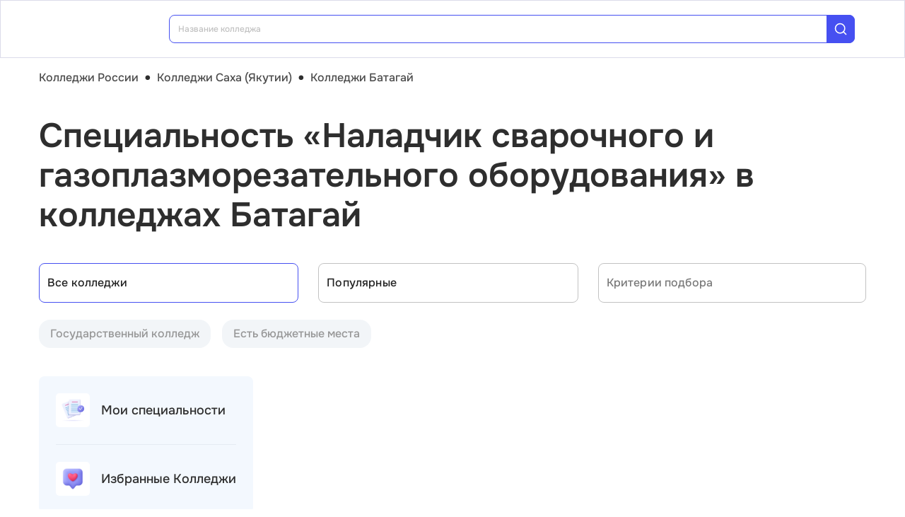

--- FILE ---
content_type: application/javascript; charset=UTF-8
request_url: https://college.edunetwork.ru/js/118.2a9c53b0.js
body_size: 30593
content:
"use strict";(globalThis["webpackChunkfrontend_edunetwork"]=globalThis["webpackChunkfrontend_edunetwork"]||[]).push([[118],{17902:(e,a,t)=>{t.d(a,{A:()=>b});var l=t(61758),s=t(58790),n=t(38734),o=t(12816),u=t(4540),r=t(68569),i=t(64403);const c={key:1,class:"m-dlg-search__no-result text-medium-l"},d={key:2,class:"m-dlg-search__org-list"},m={key:0,class:"m-dlg-search__org-group text-medium-l"},p={class:"m-dlg-search__city text-semibold-l"},g={key:3,class:"m-dlg-search__org text-semibold-xl"},v={class:"m-dlg-search__close text-semibold-m text-stroke"},b={__name:"MDlgSearch",setup(e){const a=(0,i.u)(),t=(0,n.KR)([]),b=(0,n.KR)(""),h=(0,n.KR)(!1),A=(0,n.KR)(null),k=(0,l.WQ)("cfg");function _(){A.value.focus()}function f(e){let a=[{group:k.host.isVuz?"Вузы":"Колледжи"}],t=[{group:"Филиалы"}],l=[{separator:!0}];return e.forEach((e=>e.parentOrganization?t.push(e):a.push(e))),1!==a.length&&1!==t.length||(l=[]),1===a.length&&(a=[]),1===t.length&&(t=[]),[...a,...l,...t]}return(0,l.wB)(b,(async()=>{if(b.value&&b.value.length>1){h.value=!0;const e=await r.y.getForHeader(k.host.organization_type,b.value);t.value=f(e),h.value=!1}})),(e,r)=>{const i=(0,l.g2)("q-icon"),k=(0,l.g2)("q-input"),f=(0,l.g2)("q-card-section"),y=(0,l.g2)("q-spinner"),C=(0,l.g2)("q-separator"),w=(0,l.g2)("q-img"),x=(0,l.g2)("router-link"),R=(0,l.g2)("q-scroll-area"),F=(0,l.g2)("q-card-actions"),X=(0,l.g2)("q-card"),E=(0,l.g2)("q-dialog"),L=(0,l.gN)("close-popup");return(0,l.uX)(),(0,l.Wv)(E,{class:"m-dlg-search",maximized:e.$q.screen.xs,onShow:_},{default:(0,l.k6)((()=>[(0,l.bF)(X,{class:"m-dlg-search__card"},{default:(0,l.k6)((()=>[(0,l.bF)(f,{class:"m-dlg-search__search"},{default:(0,l.k6)((()=>[(0,l.bF)(k,{ref_key:"searchInput",ref:A,modelValue:b.value,"onUpdate:modelValue":r[0]||(r[0]=e=>b.value=e),debounce:"600",outlined:"",clearable:"","clear-icon":"sym_o_close","input-class":"text-regular-l",placeholder:e.$host.isVuz?"Поиск Вуза":"Поиск Колледжа"},{append:(0,l.k6)((()=>[(0,l.bF)(i,{name:"sym_o_search"})])),_:1},8,["modelValue","placeholder"])])),_:1}),(0,l.bF)(R,{class:"m-dlg-search__card-content"},{default:(0,l.k6)((()=>[h.value?((0,l.uX)(),(0,l.Wv)(y,{key:0,color:"primary",size:"3em",class:"m-dlg-search__loading"})):!t.value.length&&b.value.length>1?((0,l.uX)(),(0,l.CE)("p",c," Нет результатов ")):((0,l.uX)(),(0,l.CE)("div",d,[((0,l.uX)(!0),(0,l.CE)(l.FK,null,(0,l.pI)(t.value,(e=>((0,l.uX)(),(0,l.CE)("div",{key:e.code},[e.group?((0,l.uX)(),(0,l.CE)("p",m,(0,s.v_)(e.group),1)):e.separator?((0,l.uX)(),(0,l.Wv)(C,{key:1,class:"m-dlg-search__org-separator"})):e.rel?((0,l.uX)(),(0,l.Wv)(x,{key:2,to:(0,n.R1)(u.u0)(e.rel.subject,e.rel.city,e.code),target:"_blank",class:"m-dlg-search__org text-semibold-xl"},{default:(0,l.k6)((()=>[e.rel?.parentOrganization?(0,l.Q3)("",!0):((0,l.uX)(),(0,l.Wv)(w,{key:0,src:(0,n.R1)(a).getS3Image(e.logo,e.logo_storage,(0,n.R1)(o.nY)),fit:"contain",class:"m-dlg-search__org-logo"},null,8,["src"])),(0,l.Lk)("span",null,[(0,l.eW)((0,s.v_)(e.name)+" ",1),(0,l.Lk)("em",p,(0,s.v_)(e.rel?.parentOrganization?"":`${e.$calc.city_name}`),1)])])),_:2},1032,["to"])):((0,l.uX)(),(0,l.CE)("p",g,(0,s.v_)(e.name),1))])))),128))]))])),_:1}),(0,l.bF)(C,{class:"m-dlg-search__separator"}),(0,l.bF)(F,{class:"m-dlg-search__actions"},{default:(0,l.k6)((()=>[(0,l.bo)(((0,l.uX)(),(0,l.CE)("button",v,[(0,l.eW)(" Закрыть ")])),[[L]])])),_:1})])),_:1})])),_:1},8,["maximized"])}}}},1734:(e,a,t)=>{t.d(a,{A:()=>o});var l=t(61758),s=t(38734),n=t(4540);const o={__name:"AAuthEmail",setup(e){return(e,a)=>{const t=(0,l.g2)("q-icon"),o=(0,l.g2)("q-input");return(0,l.uX)(),(0,l.Wv)(o,{placeholder:"E-mail",rules:[e=>(0,s.R1)(n.DT)(e)||"Проверьте правильность заполнения поля E-mail"]},{append:(0,l.k6)((()=>[(0,l.bF)(t,{name:"sym_o_email"})])),_:1},8,["rules"])}}}},5185:(e,a,t)=>{t.d(a,{A:()=>n});var l=t(61758),s=t(38734);const n={__name:"AAuthPassword",setup(e){const a=(0,s.KR)(!0);return(e,t)=>{const s=(0,l.g2)("q-icon"),n=(0,l.g2)("q-input");return(0,l.uX)(),(0,l.Wv)(n,{type:a.value?"password":"text",placeholder:"Password"},{append:(0,l.k6)((()=>[(0,l.bF)(s,{name:a.value?"sym_o_visibility":"sym_o_visibility_off",class:"cursor-pointer",onClick:t[0]||(t[0]=e=>a.value=!a.value)},null,8,["name"])])),_:1},8,["type"])}}}},25441:(e,a,t)=>{t.d(a,{A:()=>c});var l=t(61758),s=t(38734),n=t(98891),o=t(50926),u=t(64403),r=t(60455);const i=(0,l.Lk)("h6",{class:"a-burger-expansion-item__title"}," Сервисы для абитуриентов ",-1),c={__name:"ABurgerExpansionItem",setup(e){const a=(0,u.u)(),t=(0,r.lq)(),c=(0,l.EW)((()=>"lsDefault"===t.name&&!"99,100,dist".split(",").includes(t.params.rid))),d=(0,l.EW)((()=>{const{fullVuz:e,fullRoot:l,isVuz:s}=a.cfg.host;return[{label:"Образование дистанционно",icon:"sym_o_language",link:{default:"/dist/",root:`${e}/dist/`}},{label:"Мои специальности",icon:"edu_book",link:{default:"/favorites/spec/",root:`${e}/favorites/spec/`}},{rule:()=>c.value||"100"===t.params.rid,label:`${a.t("{{ ORG_PLURAL_IP }} {{ LS_GEO_NAME_RP }} по ЕГЭ","CF")}`,icon:"edu_pencil",link:{default:`${a.t("{{ CURRENT_GEO_URL }}ege/")}`}},{rule:()=>c.value,label:"Дни открытых дверей",icon:"edu_book",link:{default:`${a.t("{{ CURRENT_GEO_URL }}openDays/")}`}},{label:"Каталог профессий",icon:"edu_paper",link:{default:`${l}/professions/`,root:"/professions/"}},{rule:()=>s,label:"Проверить вуз",icon:"edu_search_in_rectangle",link:{default:"/checkVuz/"}},{label:"Профтест",icon:"edu_quiz_cards",link:{default:`${l}/test/prof/`,root:"/test/prof/"}},{rule:()=>c.value,label:`${a.t("{{ ORG_PLURAL_IP }} {{ LS_GEO_NAME_RP }} на карте","CF")}`,icon:"edu_library",link:{default:`${a.t("{{ CURRENT_GEO_URL }}map/")}`}},{label:"Блог",icon:"edu_post_add",link:{default:`${l}/blog/`}}]})),m=(0,l.EW)((()=>d.value.filter((e=>!e.rule||e.rule()))));return(e,a)=>{const t=(0,l.g2)("q-expansion-item");return(0,l.uX)(),(0,l.Wv)(t,{class:"a-burger-expansion-item","header-class":"a-burger-expansion-item__header","expand-icon-class":"a-burger-expansion-item__expansion-icon"},{header:(0,l.k6)((()=>[i])),default:(0,l.k6)((()=>[((0,l.uX)(!0),(0,l.CE)(l.FK,null,(0,l.pI)(m.value,(a=>((0,l.uX)(),(0,l.Wv)((0,s.R1)(n.A),{key:a.label,link:a.link[e.$cfg.host.subdomain]||a.link.default},{default:(0,l.k6)((()=>[(0,l.bF)((0,s.R1)(o.A),{icon:a.icon,label:a.label},null,8,["icon","label"])])),_:2},1032,["link"])))),128))])),_:1})}}}},9880:(e,a,t)=>{t.d(a,{A:()=>u});var l=t(61758),s=t(58790),n=t(38734),o=t(74048);const u={__name:"ABurgerItem",props:{icon:{type:String,default:""},label:{type:String,default:""},textClass:{type:String,default:"text-medium-s"}},setup(e){return(a,t)=>{const u=(0,l.g2)("q-list");return(0,l.uX)(),(0,l.Wv)(u,{class:(0,s.C4)(`a-burger-item ${e.textClass}`)},{default:(0,l.k6)((()=>[e.label?((0,l.uX)(),(0,l.Wv)((0,n.R1)(o.A),(0,l.v6)({key:0,icon:e.icon,label:e.label},a.$attrs),null,16,["icon","label"])):(0,l.Q3)("",!0),(0,l.RG)(a.$slots,"default")])),_:3},8,["class"])}}}},48775:(e,a,t)=>{t.d(a,{A:()=>o});var l=t(61758),s=t(38734),n=t(25564);const o={__name:"AButtonCountdown",props:{disabledTime:{type:Number,default:10},label:{type:String,default:""}},emits:["click"],setup(e,{emit:a}){const t=a,o=e;let u=null;const r=(0,s.KR)(o.disabledTime);function i(){o.disabledTime&&(r.value=o.disabledTime,u=setInterval((()=>{r.value-=1,r.value<=0&&clearInterval(u)}),1e3))}function c(){t("click"),i()}(0,l.sV)((()=>{i()})),(0,l.xo)((()=>{u&&(clearInterval(u),u=null)}));const d=(0,l.EW)((()=>r.value>0?`${o.label} (${Math.floor(r.value/60)}m ${r.value%60}s)`:o.label));return(e,a)=>((0,l.uX)(),(0,l.Wv)((0,s.R1)(n.A),{disabled:r.value>0,label:d.value,onClick:c},null,8,["disabled","label"]))}}},36359:(e,a,t)=>{t.d(a,{A:()=>c});var l=t(61758),s=t(58790),n=t(38734),o=t(29104),u=t(70460),r=t(4540),i=t(64403);const c={__name:"AHeaderButton",props:{textClass:{type:String,default:""}},setup(e){const a=(0,i.u)();async function t(){a.setBurger(!1),await(0,l.dY)(),(0,r.s2)("quiz"),(0,r.vZ)("shapka_kviz",a.cfg)}return(a,r)=>{const i=(0,l.g2)("q-btn");return(0,l.bo)(((0,l.uX)(),(0,l.Wv)(i,(0,l.v6)({class:"a-header-button"},a.$attrs,{onClick:t}),{default:(0,l.k6)((()=>[(0,l.Lk)("span",{class:(0,s.C4)([e.textClass,"a-header-button__text"])}," Подобрать программу ",2),(0,l.bF)((0,n.R1)(u.A),{class:"a-header-button__icon a-header-icon--hover-primary",color:"dark",icon:"edu_gift"})])),_:1},16)),[[o.aG,!a.$route.meta?.noHeaderCTA]])}}}},95994:(e,a,t)=>{t.d(a,{A:()=>r});var l=t(61758),s=t(38734),n=t(58790),o=t(92539);const u={key:1,class:"a-ml-8 text-medium-m gt-sm"},r={__name:"AHeaderIcon",props:{label:{type:String,default:""},icon:{type:String,default:""},iconSize:{type:String,default:""},circle:{type:Boolean,default:!1},textClass:{type:String,default:"text-dark"},to:{type:[String,Object,null],default:null}},setup(e){const a=e,t=(0,l.OA)(),r=(0,l.EW)((()=>"string"===typeof a.to&&/^(https?:)?\/\//.test(a.to))),i=(0,l.EW)((()=>Object.fromEntries(Object.entries(t).filter((([e,a])=>e.startsWith("on")&&"function"===typeof a))))),c=(0,l.EW)((()=>{const e=Object.fromEntries(Object.entries(t).filter((([e])=>!e.startsWith("on"))));return r.value?e.href=a.to:e.to=a.to,e}));return(a,t)=>{const r=(0,l.g2)("q-btn");return(0,l.uX)(),(0,l.Wv)(r,(0,l.v6)({flat:"",dense:"",round:!e.label,"no-caps":"","no-wrap":"",ripple:!1,class:`a-header-icon ${e.textClass}`},c.value,(0,l.Tb)(i.value)),{default:(0,l.k6)((()=>[e.icon?((0,l.uX)(),(0,l.Wv)((0,s.R1)(o.A),{key:0,name:e.icon,size:e.iconSize,class:(0,n.C4)(e.circle?"a-header-icon--rounded":"")},null,8,["name","size","class"])):(0,l.Q3)("",!0),e.label?((0,l.uX)(),(0,l.CE)("span",u,(0,n.v_)(e.label),1)):(0,l.Q3)("",!0),(0,l.RG)(a.$slots,"default")])),_:3},16,["round","class"])}}}},74256:(e,a,t)=>{t.d(a,{A:()=>o});var l=t(61758),s=t(6445);const n=["href"],o={__name:"AHeaderLogo",setup(e){const a=(0,l.EW)((()=>s.A.gt.xs?{src:"/img/logo.svg",width:"168px"}:{src:"/img/logo-sm.svg",width:"41px"}));return(e,t)=>{const s=(0,l.g2)("q-img");return(0,l.uX)(),(0,l.CE)("a",{href:e.$host.fullRoot,title:"Edunetwork"},[(0,l.bF)(s,(0,l.v6)({alt:"Edunetwork-logo",src:"/img/logo.svg"},a.value),null,16)],8,n)}}}},88792:(e,a,t)=>{t.d(a,{A:()=>c});var l=t(61758),s=t(38734),n=t(98891),o=t(4540),u=t(64403),r=t(60455);const i={class:"a-header-menu-list text-medium-s"},c={__name:"AHeaderMenuList",setup(e){const a=(0,r.lq)(),t=(0,u.u)(),c=(0,l.EW)((()=>{const{fullVuz:e,fullRoot:s}=t.cfg.host;return[{label:{default:`Топ-100 ${t.t("{* ORG_PLURAL_RP:CF *}")}`,root:"Топ-100 Вузов"},link:{default:"/100/",root:`${e}/100/`}},{label:"Профтест",link:{default:`${s}/test/prof/`,root:"/test/prof/"}},{label:"Калькулятор ЕГЭ/ОГЭ",link:{default:(0,l.EW)((()=>a.params.cid||a.params.rid?`${e}${(0,o.Vg)(a.params.rid,a.params.cid)}ege/`:`${e}/77/ege/`)),vuz:(0,l.EW)((()=>a.params.cid||a.params.rid?`${(0,o.Vg)(a.params.rid,a.params.cid)}ege/`:"/77/ege/"))}},{label:"Каталог профессий",link:{default:`${s}/professions/`,root:"/professions/"}},{label:"Для абитуриентов",link:{default:"/abiturientam/",root:`${e}/abiturientam/`}},{label:"Блог",link:{default:`${s}/blog/`}}]}));return(e,a)=>((0,l.uX)(),(0,l.CE)("ul",i,[((0,l.uX)(!0),(0,l.CE)(l.FK,null,(0,l.pI)(c.value,(a=>((0,l.uX)(),(0,l.CE)("li",{key:a.label},[(0,l.bF)((0,s.R1)(n.A),{link:a.link[e.$cfg.host.subdomain]||a.link.default,label:a.label[e.$cfg.host.subdomain]||a.label.default||a.label},null,8,["link","label"])])))),128))]))}}},47777:(e,a,t)=>{t.d(a,{A:()=>n});var l=t(61758),s=t(4540);const n={__name:"AHeaderSubdomain",props:{subdomain:{type:String,default:"vuz"}},setup(e){const a=e,t=(0,l.WQ)("cfg"),n=(0,l.EW)((()=>t.host.subdomain===a.subdomain?null:t.host[`full${(0,s.x5)(a.subdomain)}`])),o=(0,l.EW)((()=>t.host.subdomain===a.subdomain?{class:"a-header-subdomain a-header-subdomain--active text-medium-s",color:"white"}:{class:"a-header-subdomain text-medium-s",color:"dark"}));return(e,a)=>{const t=(0,l.g2)("q-btn");return(0,l.uX)(),(0,l.Wv)(t,(0,l.v6)({flat:"",square:"",ripple:!1,"no-caps":"",href:n.value},o.value),null,16,["href"])}}}},71210:(e,a,t)=>{t.d(a,{A:()=>u});var l=t(61758),s=t(38734),n=t(58790),o=t(92539);const u={__name:"AMenuItem",props:{icon:{type:String,default:""},label:{type:String,required:!0}},setup(e){return(a,t)=>{const u=(0,l.g2)("q-item-section"),r=(0,l.g2)("q-item-label"),i=(0,l.g2)("q-item"),c=(0,l.gN)("close-popup");return(0,l.bo)(((0,l.uX)(),(0,l.Wv)(i,(0,l.v6)({clickable:"",class:"a-menu-item text-dark"},a.$attrs),{default:(0,l.k6)((()=>[e.icon?((0,l.uX)(),(0,l.Wv)(u,{key:0,avatar:"",class:"a-menu-item__icon"},{default:(0,l.k6)((()=>[(0,l.bF)((0,s.R1)(o.A),{name:e.icon},null,8,["name"])])),_:1})):(0,l.Q3)("",!0),e.label?((0,l.uX)(),(0,l.Wv)(u,{key:1},{default:(0,l.k6)((()=>[(0,l.bF)(r,null,{default:(0,l.k6)((()=>[(0,l.eW)((0,n.v_)(e.label),1)])),_:1})])),_:1})):(0,l.Q3)("",!0)])),_:1},16)),[[c]])}}}},13916:(e,a,t)=>{t.d(a,{A:()=>u});var l=t(61758),s=t(58790);const n={class:"a-verification-code"},o={class:"a-verification-code__digits"},u={__name:"AVerificationCode",props:{modelValue:{type:[String,null],default:""}},emits:["update:model-value"],setup(e,{emit:a}){const t=e,u=a,r=(0,l.EW)({get:()=>t.modelValue,set:e=>u("update:model-value",e)});return(e,a)=>{const t=(0,l.g2)("q-input");return(0,l.uX)(),(0,l.CE)("div",n,[(0,l.bF)(t,{modelValue:r.value,"onUpdate:modelValue":a[0]||(a[0]=e=>r.value=e),mask:"######",borderless:"",autofocus:"",class:"a-verification-code__input"},null,8,["modelValue"]),(0,l.Lk)("div",o,[((0,l.uX)(),(0,l.CE)(l.FK,null,(0,l.pI)([0,1,2,3,4,5],(e=>(0,l.Lk)("div",{key:e,class:"a-verification-code__digit"},(0,s.v_)(r.value?.charAt(e)||""),1))),64))])])}}}},54922:(e,a,t)=>{t.d(a,{A:()=>p});var l=t(61758);const s={class:"m-socials u-flex u-flex-col a-gap-8 sm:a-gap-16"},n={class:"u-flex u-justify-start"},o=["href"],u=["href"],r=["href"],i=["href"],c=["href"],d={class:"u-grid u-grid-cols-[repeat(2,112px)] md:u-grid-cols-[repeat(4,67px)] a-gap-8 md:a-gap-x-4"},m=["href"],p={__name:"MSocial",setup(e){const a={telegram:"https://t.me/edunetworkru",dzen:"https://dzen.ru/edunetwork",vk:"https://vk.com/edunetwork",youtube:"https://www.youtube.com/channel/UCZVYtYxng58TUKOCUm5xbzQ/featured",rutube:"https://rutube.ru/channel/25504871"},t={googlePlay:{link:"https://play.google.com/store/apps/details?id=com.edunetwork.edunetwork",icon:"/icons/app-links/google-play-icon.webp"},appGallery:{link:"https://appgallery.huawei.com/#/app/C110660981",icon:"/icons/app-links/app-gallery-icon.webp"},ruStore:{link:"https://www.rustore.ru/catalog/app/com.edunetwork.edunetwork",icon:"/icons/app-links/rustore-icon.webp"},appStore:{link:"https://apps.apple.com/ru/app/edunetwork-%D0%B2%D1%83%D0%B7%D1%8B-%D0%B8-%D0%BA%D0%BE%D0%BB%D0%BB%D0%B5%D0%B4%D0%B6%D0%B8/id6472437414",icon:"/icons/app-links/appstore-icon.webp"}};return(e,p)=>{const g=(0,l.g2)("q-img");return(0,l.uX)(),(0,l.CE)("div",s,[(0,l.Lk)("div",n,[(0,l.Lk)("a",{href:a.telegram,class:"m-socials__telegram m-socials__item",target:"_blank"},null,8,o),(0,l.Lk)("a",{href:a.dzen,class:"m-socials__dzen m-socials__item",target:"_blank"},null,8,u),(0,l.Lk)("a",{href:a.vk,class:"m-socials__vk m-socials__item",target:"_blank"},null,8,r),(0,l.Lk)("a",{href:a.youtube,class:"m-socials__youtube m-socials__item",target:"_blank"},null,8,i),(0,l.Lk)("a",{href:a.rutube,class:"m-socials__rutube m-socials__item",target:"_blank"},null,8,c)]),(0,l.Lk)("div",d,[((0,l.uX)(),(0,l.CE)(l.FK,null,(0,l.pI)(t,(e=>(0,l.Lk)("a",{key:e.link,href:e.link,target:"_blank"},[(0,l.bF)(g,{src:e.icon,alt:"app-links"},null,8,["src"])],8,m))),64))])])}}}},65148:(e,a,t)=>{t.d(a,{A:()=>r});var l=t(61758),s=t(38734),n=t(70460),o=t(64403),u=t(87231);const r={__name:"MDlgAuth",setup(e){const a=(0,o.u)(),t=(0,s.KR)(!1);return(e,o)=>{const r=(0,l.g2)("q-card"),i=(0,l.g2)("q-dialog"),c=(0,l.gN)("close-popup");return(0,l.uX)(),(0,l.Wv)(i,{maximized:e.$q.screen.xs,"no-backdrop-dismiss":t.value,class:"m-dlg-auth",onHide:o[2]||(o[2]=e=>t.value=!1)},{default:(0,l.k6)((()=>[(0,l.bF)(r,{class:"m-dlg-auth__card"},{default:(0,l.k6)((()=>[(0,l.bo)((0,l.bF)((0,s.R1)(n.A),{icon:"sym_o_close",class:"absolute-top-right m-dlg-auth__close-btn"},null,512),[[c]]),(0,l.bF)((0,s.R1)(u.A),{onOnAuthSuccess:o[0]||(o[0]=e=>(0,s.R1)(a).dlgAuth=!1),onOnAuthFirststep:o[1]||(o[1]=e=>t.value=!0)})])),_:1})])),_:1},8,["maximized","no-backdrop-dismiss"])}}}},62635:(e,a,t)=>{t.d(a,{A:()=>v});var l=t(61758),s=t(38734),n=t(98891),o=t(30705),u=t(91803),r=t(50926),i=t(22093),c=t(43606),d=t(4540),m=t(64403),p=t(60455);const g={class:"container"},v={__name:"MBurger",setup(e){const a=(0,l.WQ)("cfg"),t=(0,m.u)(),v=(0,p.lq)(),b=(0,s.KR)(0),{t:h}=(0,o.bP)(t),{burger:A,isAuthorized:k,dlgAuth:_,dlgCity:f}=(0,o.bP)(t),y=[{label:"Вузы",value:"vuz"},{label:"Колледжи",value:"college"}],C=(0,s.KR)(null);(0,l.sV)((()=>{C.value=t.cfg.host.subdomain,b.value=window.innerWidth-document.documentElement.clientWidth}));const w=()=>{document.location.href=a.host[`full${(0,d.x5)(C.value)}`]};return(e,a)=>{const o=(0,l.g2)("q-scroll-area"),d=(0,l.g2)("q-drawer");return(0,l.uX)(),(0,l.Wv)(d,{modelValue:(0,s.R1)(A),"onUpdate:modelValue":a[3]||(a[3]=e=>(0,s.i9)(A)?A.value=e:null),class:"column m-burger",width:e.$q.screen.width-b.value,"no-swipe-open":"","no-swipe-close":"",behavior:"desktop",side:"right"},{default:(0,l.k6)((()=>[(0,l.bF)(o,{class:"m-burger__scroll"},{default:(0,l.k6)((()=>[(0,l.Lk)("div",g,[(0,l.bF)((0,s.R1)(r.A),{icon:"edu_map_pin",label:(0,s.R1)(t).getCurrentGeo(null,(0,s.R1)(v)).name,onClick:a[0]||(a[0]=e=>f.value=!0)},null,8,["label"]),(0,s.R1)(k)?(0,l.Q3)("",!0):((0,l.uX)(),(0,l.Wv)((0,s.R1)(r.A),{key:0,icon:"edu_account_circle",label:"Войти в профиль",class:"m-burger__item",onClick:a[1]||(a[1]=e=>_.value=!0)})),(0,s.R1)(k)?((0,l.uX)(),(0,l.Wv)((0,s.R1)(c.A),{key:1,class:"m-burger__item m-burger__user-menu","avatar-size":"2rem"})):(0,l.Q3)("",!0),(0,l.bF)((0,s.R1)(n.A),{link:`${e.$host.isRoot?e.$host.fullVuz:""}/favorites/org/`},{default:(0,l.k6)((()=>[(0,l.bF)((0,s.R1)(r.A),{icon:"edu_favorite",label:"Избранное",class:"m-burger__item"})])),_:1},8,["link"]),(0,l.bF)((0,s.R1)(n.A),{link:`${e.$host.isRoot?e.$host.fullVuz:""}/100/`},{default:(0,l.k6)((()=>[(0,l.bF)((0,s.R1)(r.A),{icon:"edu_chart_zoom",label:e.$host.isRoot?"ТОП-100 Вузов":(0,s.R1)(h)("ТОП-100 {{ ORG_PLURAL_RP:CF }}"),class:"m-burger__item"},null,8,["label"])])),_:1},8,["link"]),(0,l.bF)((0,s.R1)(u.A)),(0,l.bF)((0,s.R1)(i.A),{modelValue:C.value,"onUpdate:modelValue":[a[2]||(a[2]=e=>C.value=e),w],options:y,class:"a-my-24"},null,8,["modelValue"])])])),_:1})])),_:1},8,["modelValue","width"])}}}},35892:(e,a,t)=>{t.d(a,{A:()=>i});var l=t(61758),s=t(38734),n=t(70007),o=t(64403);const u={class:"container"},r=(0,l.Lk)("div",{class:"m-burger-footer__phone"},[(0,l.Lk)("a",{href:"tel:+78003023620",class:"text-h4"}," 7 (800) 302 36-20 "),(0,l.Lk)("div",{class:"text-medium-s a-mt-4"}," Приемная комиссия ")],-1),i={__name:"MBurgerFooter",setup(e){const a=(0,o.u)();return(e,t)=>{const o=(0,l.g2)("q-footer");return(0,s.R1)(a).burger?((0,l.uX)(),(0,l.Wv)(o,{key:0,class:"m-burger-footer"},{default:(0,l.k6)((()=>[(0,l.Lk)("div",u,[r,e.$cfg.host.isSecure?(0,l.Q3)("",!0):((0,l.uX)(),(0,l.Wv)((0,s.R1)(n.A),{key:0,"text-class":"text-medium-s",class:"m-burger-footer__button a-button--wide a-mt-24"}))])])),_:1})):(0,l.Q3)("",!0)}}}},54418:(e,a,t)=>{t.d(a,{A:()=>p});var l=t(61758),s=t(38734),n=t(58790),o=t(48164);const u={class:"m-footer-bottom a-py-32 md:a-py-48"},r={class:"container sm:u-grid sm:u-grid-cols-[1fr_auto] sm:u-items-end md:a-gap-x-80 lg:a-gap-x-160"},i={class:"m-footer-bottom__links sm:u-flex sm:u-flex-col"},c={class:"a-mb-16 sm:a-mb-24"},d={class:"u-flex u-justify-between u-flex-col md:u-flex-row a-mt-24 sm:a-mt-0"},m={class:"m-footer-bottom__copyright text-regular-xs a-mb-0 u-order-1 md:u-order-0"},p={__name:"MFooterBottom",setup(e){return(e,a)=>{const t=(0,l.g2)("q-img"),p=(0,l.g2)("router-link");return(0,l.uX)(),(0,l.CE)("div",u,[(0,l.Lk)("div",r,[(0,l.Lk)("div",i,[(0,l.Lk)("div",c,[(0,l.bF)(p,{to:"/",class:"m-footer-bottom__logo"},{default:(0,l.k6)((()=>[(0,l.bF)(t,{src:"/img/logo-white.svg",alt:"logo-white",width:"188px",height:"40px"})])),_:1})]),(0,l.bF)((0,s.R1)(o.A),{class:"lt-sm"}),(0,l.Lk)("div",d,[(0,l.Lk)("p",m," © 2010-"+(0,n.v_)((new Date).getFullYear())+" EduNetwork.ru ",1),(0,l.bF)(p,{to:"/docs/pdf/privacy_policy.pdf",target:"_blank",class:"m-footer-bottom__politics text-regular-xs a-mb-8 md:a-mb-0"},{default:(0,l.k6)((()=>[(0,l.eW)(" Политика конфиденциальности ")])),_:1}),(0,l.bF)(p,{to:"/docs/pdf/terms_of_use.pdf",target:"_blank",class:"m-footer-bottom__agreement text-regular-xs a-mb-24 md:a-mb-0"},{default:(0,l.k6)((()=>[(0,l.eW)(" Пользовательское соглашение ")])),_:1})])]),(0,l.bF)((0,s.R1)(o.A),{class:"gt-xs"})])])}}}},89702:(e,a,t)=>{t.d(a,{A:()=>g});var l=t(61758),s=t(58790);const n={class:"m-footer-top"},o={class:"m-footer-top__full container gt-sm"},u=["href"],r={key:1},i={class:"m-footer-top__compact container lt-md"},c={class:""},d={class:"m-footer-top__list"},m=["href"],p={key:1},g={__name:"MFooterTop",setup(e){const a=(0,l.WQ)("cfg"),t=(0,l.EW)((()=>{const{fullVuz:e,fullCollege:t,fullRoot:l}=a.host;return[[{label:"Вузы",link:`${e}/`},{label:"Вузы Москвы",link:`${e}/77/`},{label:"Вузы России",link:`${e}/100/`},{label:"Медицинские вузы Москвы",link:`${e}/77/d9/`},{label:"Технические вузы Москвы",link:`${e}/77/d1/`},{label:"Педагогические вузы Москвы",link:`${e}/77/d8/`},{label:"Психологические вузы Москвы",link:`${e}/77/d46/`}],[{label:"Колледжи",link:`${t}/`},{label:"Колледжи Москвы",link:`${t}/77/`},{label:"Колледжи России",link:`${t}/100/`},{label:"Медицинские колледжи Москвы",link:`${t}/100/d1/`},{label:"Технические колледжи Москвы",link:`${t}/100/d41/`},{label:"Педагогические колледжи Москвы",link:`${t}/100/d2/`},{label:"Экономические колледжи Москвы",link:`${t}/100/d7/`}],[{label:"Сервисы для абитуриентов",link:null},{label:"Блог",link:`${l}/blog/`},{label:"Профтест",link:`${l}/test/prof/`},{label:"Каталог профессий",link:`${l}/professions/`},{label:"Подбор вузов по баллам ЕГЭ",link:`${e}/100/ege/`},{label:"Подбор программы обучения",link:`${l}/#quiz`},{label:"Абитуриентам",link:`${e}/abiturientam/`},{label:"Родителям",link:`${e}/roditelyam/`}],[{label:"О проекте",link:`${l}/about/`},{label:"Контакты",link:`${l}/contacts/`},{label:"Реклама",link:`${l}/foru/`},{label:"Информация для вузов",link:`${l}/foru/vuz/`},{label:"Информация для колледжей",link:`${l}/foru/college/`}]]}));return(e,a)=>{const g=(0,l.g2)("q-expansion-item");return(0,l.uX)(),(0,l.CE)("div",n,[(0,l.Lk)("div",o,[((0,l.uX)(!0),(0,l.CE)(l.FK,null,(0,l.pI)(t.value,(e=>((0,l.uX)(),(0,l.CE)("ul",{key:e[0].label,class:"m-footer-top__column"},[((0,l.uX)(!0),(0,l.CE)(l.FK,null,(0,l.pI)(e,((e,a)=>((0,l.uX)(),(0,l.CE)("li",{key:e.label,class:(0,s.C4)([{"text-h6":0===a,"text-regular-xs":0!==a}])},[e.link?((0,l.uX)(),(0,l.CE)("a",{key:0,href:e.link},(0,s.v_)(e.label),9,u)):((0,l.uX)(),(0,l.CE)("p",r,(0,s.v_)(e.label),1))],2)))),128))])))),128))]),(0,l.Lk)("div",i,[((0,l.uX)(!0),(0,l.CE)(l.FK,null,(0,l.pI)(t.value,(e=>((0,l.uX)(),(0,l.Wv)(g,{key:e[0].label,class:"","header-class":"","expand-icon-class":""},{header:(0,l.k6)((()=>[(0,l.Lk)("h6",c,(0,s.v_)(e[0].label),1)])),default:(0,l.k6)((()=>[(0,l.Lk)("ul",d,[((0,l.uX)(!0),(0,l.CE)(l.FK,null,(0,l.pI)(e,((e,a)=>((0,l.uX)(),(0,l.CE)("li",{key:e.label,class:(0,s.C4)(["text-medium-s",{hidden:0===a}])},[e.link?((0,l.uX)(),(0,l.CE)("a",{key:0,href:e.link},(0,s.v_)(e.label),9,m)):((0,l.uX)(),(0,l.CE)("p",p,(0,s.v_)(e.label),1))],2)))),128))])])),_:2},1024)))),128))])])}}}},72539:(e,a,t)=>{t.d(a,{A:()=>f});var l=t(61758),s=t(58790),n=t(38734),o=t(25564),u=t(30705),r=t(70007),i=t(70460),c=t(84802),d=t(54618),m=t(68659),p=t(40951),g=t(64403),v=t(43606);const b={class:"container"},h={class:"text-medium-s ellipsis"},A={class:"m-header__subdomains row gt-md"},k={key:0,class:"m-header__actions"},_={key:2,href:"tel:+78003023620",class:"m-header__phone"},f={__name:"MHeader",setup(e){const a=(0,g.u)(),{burger:t,dlgAuth:f,dlgCity:y,isAuthorized:C,getMeAvatar:w}=(0,u.bP)(a),x=(0,n.KR)(!1);return(e,u)=>{const g=(0,l.g2)("q-icon"),R=(0,l.g2)("q-btn"),F=(0,l.g2)("q-no-ssr"),X=(0,l.g2)("q-popup-proxy"),E=(0,l.g2)("q-toolbar"),L=(0,l.g2)("q-header");return(0,l.uX)(),(0,l.Wv)(L,{reveal:"","height-hint":"128",class:(0,s.C4)(["m-header",x.value?"m-header--popup":"",(0,n.R1)(t)?"m-header--opened":""])},{default:(0,l.k6)((()=>[(0,l.Lk)("div",b,[(0,l.bF)(E,{class:"m-header__toolbar"},{default:(0,l.k6)((()=>[(0,l.bF)((0,n.R1)(c.A),{class:"m-header__logo"}),(0,l.bF)(R,{flat:"",color:"dark",class:"m-header__city-select gt-md a-ml-8 m-header--btn",ripple:!1,"no-caps":"","no-wrap":"",onClick:u[0]||(u[0]=e=>y.value=!0)},{default:(0,l.k6)((()=>[(0,l.Lk)("span",h,(0,s.v_)((0,n.R1)(a).getCurrentGeo(null,e.$route).name),1),(0,l.bF)(g,{name:"sym_o_expand_more",class:"a-ml-8",style:(0,s.Tr)((0,n.R1)(y)?"transform: rotate(180deg);":"")},null,8,["style"])])),_:1}),(0,l.bF)((0,n.R1)(m.A),{class:"m-header__search",onPopupShow:u[1]||(u[1]=e=>x.value=!0),onPopupHide:u[2]||(u[2]=e=>x.value=!1)}),(0,l.Lk)("div",A,[(0,l.bF)((0,n.R1)(p.A),{label:"Вузы",subdomain:"vuz",class:"col a-mr-8"}),(0,l.bF)((0,n.R1)(p.A),{label:"Колледжи",subdomain:"college",class:"col"})]),(0,l.bF)(F,null,{default:(0,l.k6)((()=>[x.value?(0,l.Q3)("",!0):((0,l.uX)(),(0,l.CE)("div",k,[(0,n.R1)(t)?(0,l.Q3)("",!0):((0,l.uX)(),(0,l.Wv)((0,n.R1)(i.A),{key:0,color:"primary",icon:"edu_map_pin",class:"gt-xs lt-lg",onClick:u[3]||(u[3]=e=>y.value=!(0,n.R1)(y))})),e.$cfg.host.isSecure?(0,l.Q3)("",!0):((0,l.uX)(),(0,l.Wv)((0,n.R1)(r.A),{key:1,"text-class":"text-medium-s",class:"a-header-button--icon-button gt-md"})),(0,n.R1)(t)?(0,l.Q3)("",!0):((0,l.uX)(),(0,l.CE)("a",_,[(0,l.bF)((0,n.R1)(i.A),{color:"dark",icon:"edu_phone_calling2",class:"a-header-icon--hover-primary"})])),e.$cfg.host.isSecure?(0,l.Q3)("",!0):((0,l.uX)(),(0,l.CE)(l.FK,{key:3},[e.$q.screen.gt.sm||(0,n.R1)(t)?((0,l.uX)(),(0,l.Wv)((0,n.R1)(i.A),{key:0,icon:"edu_favorite",size:"22",class:"a-header-icon--hover-primary gt-md",to:`${e.$host.isRoot?e.$host.fullVuz:""}/favorites/org/`},null,8,["to"])):(0,l.Q3)("",!0),(0,n.R1)(t)?((0,l.uX)(),(0,l.Wv)((0,n.R1)(i.A),{key:1,icon:"edu_close",class:"lt-lg",onClick:u[4]||(u[4]=e=>(0,n.R1)(a).setBurger(!1))})):(0,l.Q3)("",!0),(0,n.R1)(t)?(0,l.Q3)("",!0):((0,l.uX)(),(0,l.Wv)((0,n.R1)(i.A),{key:2,color:"red",icon:"edu_menu",class:"lt-lg",onClick:u[5]||(u[5]=e=>(0,n.R1)(a).setBurger(!0))}))],64))]))])),_:1}),(0,n.R1)(C)?(0,l.Q3)("",!0):((0,l.uX)(),(0,l.Wv)((0,n.R1)(o.A),{key:0,class:"m-header__login m-header__login--unauthorized a-button--sm gt-md",label:"Войти",outline:"",onClick:u[6]||(u[6]=e=>f.value=!(0,n.R1)(f))})),(0,n.R1)(C)?((0,l.uX)(),(0,l.Wv)((0,n.R1)(i.A),{key:1,class:"m-header__login m-header__login--authorized gt-md",icon:(0,n.R1)(w),"icon-size":"2.375rem",circle:""},{default:(0,l.k6)((()=>[(0,l.bF)(X,{cover:"",anchor:"top right"},{default:(0,l.k6)((()=>[(0,l.bF)((0,n.R1)(v.A),{"avatar-right":"","avatar-size":"2.375rem","text-class":"text-medium-m",style:{"min-width":"23rem"}})])),_:1})])),_:1},8,["icon"])):(0,l.Q3)("",!0),(0,l.bF)((0,n.R1)(d.A),{class:"m-header__menu gt-md"})])),_:1})])])),_:1},8,["class"])}}}},52582:(e,a,t)=>{t.d(a,{A:()=>i});var l=t(61758),s=t(38734),n=t(58790),o=t(50926),u=t(74048),r=t(64403);const i={__name:"MUserMenu",props:{avatarRight:{type:Boolean,default:!1},avatarSize:{type:String,default:"2rem"}},setup(e){const a=(0,r.u)(),t=(0,l.EW)((()=>a.me?.profile??{}));return(r,i)=>{const c=(0,l.g2)("q-icon"),d=(0,l.g2)("q-item-section"),m=(0,l.g2)("q-item"),p=(0,l.g2)("q-separator");return(0,l.uX)(),(0,l.Wv)((0,s.R1)(o.A),{class:"m-user-menu"},{default:(0,l.k6)((()=>[(0,l.bF)(m,{class:"m-user-menu__header"},{default:(0,l.k6)((()=>[e.avatarRight?(0,l.Q3)("",!0):((0,l.uX)(),(0,l.Wv)(d,{key:0,avatar:""},{default:(0,l.k6)((()=>[(0,l.bF)(c,{name:(0,s.R1)(a).getMeAvatar,size:e.avatarSize,class:"m-user-menu__avatar"},null,8,["name","size"])])),_:1})),(0,l.bF)(d,{class:"text-h5"},{default:(0,l.k6)((()=>[(0,l.eW)((0,n.v_)(t.value.firstname??"Имя")+" "+(0,n.v_)(t.value.lastname??"Фамилия"),1)])),_:1}),e.avatarRight?((0,l.uX)(),(0,l.Wv)(d,{key:1,side:""},{default:(0,l.k6)((()=>[(0,l.bF)(c,{name:(0,s.R1)(a).getMeAvatar,size:e.avatarSize,class:"m-user-menu__avatar"},null,8,["name","size"])])),_:1})):(0,l.Q3)("",!0)])),_:1}),(0,l.bF)(p,{class:"a-mx-16",color:"light-gray"}),(0,l.bF)((0,s.R1)(u.A),{icon:"edu_account_circle",label:"Мой профиль",class:"text-medium-m",to:"/user/profile/"}),(0,l.bF)((0,s.R1)(u.A),{icon:"edu_phone_in_talk",label:"Связаться с Edunetwork",class:"text-medium-m",to:"/user/question/"}),(0,l.bF)(p,{class:"a-mx-16",color:"light-gray"}),(0,l.bF)((0,s.R1)(u.A),{label:"Выйти из профиля",class:"m-user-menu__exit text-medium-m",onClick:(0,s.R1)(a).logout},null,8,["onClick"])])),_:1})}}}},7401:(e,a,t)=>{t.d(a,{A:()=>m});var l=t(61758),s=t(38734),n=t(6788),o=t(2728),u=t(82067),r=t(4540),i=t(64403);const c={class:"m-auth"},d=["innerHTML"],m={__name:"MAuth",emits:["on-auth-success","on-auth-firststep","on-auth-fail","on-reg-success","on-reg-fail"],setup(e,{emit:a}){const t=a,m=(0,i.u)(),p=(0,s.KR)("auth"),g=(0,s.KR)("phone"),v=(0,s.KR)(""),b=(0,s.KR)(""),h=(0,s.KR)(""),A=(0,s.KR)(""),k=(0,s.KR)(""),_=(0,s.KR)(""),f=(0,s.KR)(""),y={default:' Добро пожаловать в <span class="m-auth--highlight">Edunetwork</span>',auth:"Вход в профиль",register:"Регистрация"};async function C(){k.value="";const e=await m.login({channel:g.value,email:"password"===g.value?h.value:b.value,phone:`7${v.value}`,password:A.value});"password"===g.value&&200===e?.status?((0,r.VX)("Успешная авторизация","Добро пожаловать в Edunetwork!"),t("on-auth-success")):"password"!==g.value&&200===e?.status?(p.value="code",t("on-auth-firststep")):e?.status>399&&e?.status<500?((0,r.UG)("Ошибка авторизации","Неверный пароль или пользователь не найден"),t("on-auth-fail")):(0,r.UG)("Ошибка авторизации","Ошибка подключения к серверу")}async function w(){k.value="";const e=await m.register({firstname:_.value,lastname:f.value,email:b.value,username:b.value,phone:`7${v.value}`});200===e?.status?((0,r.VX)("Успешная регистрация","Добро пожаловать в Edunetwork!"),t("on-reg-success"),g.value="phone",await C()):422===e?.status?((0,r.UG)("Ошибка регистрации","Такой пользователь уже существует"),t("on-auth-fail")):e?.status>399&&e?.status<500?((0,r.UG)("Ошибка регистрации","Данные не верны"),t("on-auth-fail")):(0,r.UG)("Ошибка регистрации","Ошибка подключения к серверу")}async function x(e){const a=await m.getAuthUrl(e);document.location.href=a}return(0,l.wB)(k,(async()=>{if(6===k.value?.length){const e=await m.loginConfirm(k.value);200===e?.status?((0,r.VX)("Успешная авторизация","Добро пожаловать в Edunetwork!"),t("on-auth-success"),p.value="phone"):e?.status>399&&e?.status<500?((0,r.UG)("Ошибка авторизации","Код введен неверно"),t("on-auth-fail")):(0,r.UG)("Ошибка авторизации","Ошибка подключения к серверу"),k.value=""}})),(e,a)=>((0,l.uX)(),(0,l.CE)("div",c,[(0,l.Lk)("div",{class:"text-h2 a-pr-36",innerHTML:y[p.value??"default"]??y.default},null,8,d),"auth"===p.value?((0,l.uX)(),(0,l.Wv)((0,s.R1)(u.A),{key:0,channel:g.value,"onUpdate:channel":a[0]||(a[0]=e=>g.value=e),email:b.value,"onUpdate:email":a[1]||(a[1]=e=>b.value=e),phone:v.value,"onUpdate:phone":a[2]||(a[2]=e=>v.value=e),email2:h.value,"onUpdate:email2":a[3]||(a[3]=e=>h.value=e),password:A.value,"onUpdate:password":a[4]||(a[4]=e=>A.value=e),screen:p.value,"onUpdate:screen":a[5]||(a[5]=e=>p.value=e),class:"a-mt-32",onOnEnter:C,onAuthSocial:x},null,8,["channel","email","phone","email2","password","screen"])):(0,l.Q3)("",!0),"code"===p.value?((0,l.uX)(),(0,l.Wv)((0,s.R1)(n.A),{key:1,modelValue:k.value,"onUpdate:modelValue":a[6]||(a[6]=e=>k.value=e),channel:g.value,class:"a-mt-32",onOnResend:C},null,8,["modelValue","channel"])):(0,l.Q3)("",!0),"register"===p.value?((0,l.uX)(),(0,l.Wv)((0,s.R1)(o.A),{key:2,firstname:_.value,"onUpdate:firstname":a[7]||(a[7]=e=>_.value=e),lastname:f.value,"onUpdate:lastname":a[8]||(a[8]=e=>f.value=e),email:b.value,"onUpdate:email":a[9]||(a[9]=e=>b.value=e),phone:v.value,"onUpdate:phone":a[10]||(a[10]=e=>v.value=e),screen:p.value,"onUpdate:screen":a[11]||(a[11]=e=>p.value=e),class:"a-mt-32",onOnRegister:w,onAuthSocial:x},null,8,["firstname","lastname","email","phone","screen"])):(0,l.Q3)("",!0)]))}}},23773:(e,a,t)=>{t.d(a,{A:()=>o});var l=t(61758),s=t(38734),n=t(45403);const o={__name:"MAuthAgreement",props:["modelValue"],emits:["update:model-value"],setup(e,{emit:a}){const t=e,o=a,u=(0,l.EW)({get:()=>t.modelValue,set:e=>o("update:model-value",e)});return(e,a)=>((0,l.uX)(),(0,l.Wv)((0,s.R1)(n.A),{modelValue:u.value,"onUpdate:modelValue":a[2]||(a[2]=e=>u.value=e),class:"text-medium-s"},{default:(0,l.k6)((()=>[(0,l.eW)(" Я принимаю "),(0,l.Lk)("a",{href:"/policy",target:"_blank",onClick:a[0]||(a[0]=e=>e.stopPropagation())}," политику конфиденциальности "),(0,l.eW)(" , даю согласие на "),(0,l.Lk)("a",{href:"/agreement/",target:"_blank",onClick:a[1]||(a[1]=e=>e.stopPropagation())}," обработку персональных данных "),(0,l.eW)(" и на получение рассылок. ")])),_:1},8,["modelValue"]))}}},22108:(e,a,t)=>{t.d(a,{A:()=>c});var l=t(61758),s=t(58790),n=t(38734),o=t(86793),u=t(72266);const r={class:"a-mb-0 text-medium-l"},i={class:"flex flex-center a-mt-40"},c={__name:"MAuthCode",props:["modelValue","channel","disabledTime"],emits:["update:model-value","on-resend"],setup(e,{emit:a}){const t=e,c=a,d=(0,l.EW)({get:()=>t.modelValue,set:e=>{c("update:model-value",e)}}),m={phone:"Мы отправили смс сообщение с кодом подтверждения",email:"Мы отправили на почту код подтверждения"};return(a,t)=>((0,l.uX)(),(0,l.CE)("div",null,[(0,l.Lk)("p",r,(0,s.v_)(m[e.channel]),1),(0,l.Lk)("div",i,[(0,l.bF)((0,n.R1)(u.A),{modelValue:d.value,"onUpdate:modelValue":t[0]||(t[0]=e=>d.value=e)},null,8,["modelValue"])]),(0,l.bF)((0,n.R1)(o.A),{"disabled-time":180,label:"Запросить код повторно",class:"a-mt-24 a-button--wide",onClick:t[1]||(t[1]=e=>a.$emit("on-resend"))})]))}}},94160:(e,a,t)=>{t.d(a,{A:()=>m});var l=t(61758),s=t(38734),n=t(8318),o=t(28170),u=t(25564),r=t(40469),i=t(66138);const c={class:"row q-col-gutter-md"},d={class:"a-mt-40 m-auth__auth-link"},m={__name:"MAuthRegister",props:["screen","email","phone","firstname","lastname"],emits:["update:screen","update:email","update:phone","update:firstname","update:lastname","on-register","auth-social"],setup(e,{emit:a}){const t=["screen","email","phone","firstname","lastname"],m=e,p=a,g=(0,s.KR)(!1),[v,b,h,A,k]=t.map((e=>(0,l.EW)({get:()=>m[e],set:a=>p(`update:${e}`,a)}))),_=e=>e.length>1&&e.length<31&&!e.match(/[0-9\s]/);return(e,a)=>{const t=(0,l.g2)("q-input"),m=(0,l.g2)("q-form");return(0,l.uX)(),(0,l.CE)("div",null,[(0,l.bF)(m,null,{default:(0,l.k6)((()=>[(0,l.Lk)("div",c,[(0,l.bF)(t,{modelValue:(0,s.R1)(A),"onUpdate:modelValue":a[0]||(a[0]=e=>(0,s.i9)(A)?A.value=e:null),modelModifiers:{trim:!0},autofocus:"",class:"col-xs-12 col-sm-6",placeholder:"Имя",rules:[e=>_(e)||"Введите корректное имя"]},null,8,["modelValue","rules"]),(0,l.bF)(t,{modelValue:(0,s.R1)(k),"onUpdate:modelValue":a[1]||(a[1]=e=>(0,s.i9)(k)?k.value=e:null),modelModifiers:{trim:!0},class:"col-xs-12 col-sm-6",placeholder:"Фамилия",rules:[e=>_(e)||"Введите корректную фамилию"]},null,8,["modelValue","rules"]),(0,l.bF)((0,s.R1)(o.A),{modelValue:(0,s.R1)(h),"onUpdate:modelValue":a[2]||(a[2]=e=>(0,s.i9)(h)?h.value=e:null),class:"col-12"},null,8,["modelValue"]),(0,l.bF)((0,s.R1)(n.A),{modelValue:(0,s.R1)(b),"onUpdate:modelValue":a[3]||(a[3]=e=>(0,s.i9)(b)?b.value=e:null),class:"col-12"},null,8,["modelValue"])]),(0,l.bF)((0,s.R1)(u.A),{disabled:!g.value,label:"Зарегистрироваться",class:"a-mt-24 a-button--wide",onClick:a[4]||(a[4]=a=>e.$emit("on-register"))},null,8,["disabled"]),(0,l.bF)((0,s.R1)(r.A),{modelValue:g.value,"onUpdate:modelValue":a[5]||(a[5]=e=>g.value=e),class:"a-mt-24"},null,8,["modelValue"])])),_:1}),(0,l.bF)((0,s.R1)(i.A),{class:"a-mt-16",onAuthSocial:a[6]||(a[6]=a=>e.$emit("auth-social",a))}),(0,l.Lk)("div",d,[(0,l.eW)(" Уже зарегистрированы? "),(0,l.Lk)("a",{onClick:a[7]||(a[7]=e=>v.value="auth")},"Войти")])])}}}},95805:(e,a,t)=>{t.d(a,{A:()=>g});var l=t(61758),s=t(38734),n=t(8318),o=t(22953),u=t(28170),r=t(25564),i=t(40469),c=t(66138);const d={key:0,class:"m-auth__screen"},m=(0,l.Lk)("p",{class:"a-mb-0 text-medium-l"}," Мы отправим код или позвоним. Код может прийти на почту или в СМС. ",-1),p={class:"a-mt-40 m-auth__register-link"},g={__name:"MAuthScreen",props:["screen","email","phone","email2","password","channel"],emits:["update:screen","update:email","update:phone","update:email2","update:password","update:channel","on-enter","auth-social"],setup(e,{emit:a}){const t=["screen","email","phone","email2","password","channel"],g=e,v=a,b=(0,s.KR)(!1),[h,A,k,_,f,y]=t.map((e=>(0,l.EW)({get:()=>g[e],set:a=>v(`update:${e}`,a)}))),C=[{label:"По номеру телефона",value:"phone"},{label:"По e-mail",value:"email"}];return(a,t)=>{const g=(0,l.g2)("q-tab"),v=(0,l.g2)("q-tabs");return"auth"===(0,s.R1)(h)?((0,l.uX)(),(0,l.CE)("div",d,[m,(0,l.bF)(v,{modelValue:(0,s.R1)(y),"onUpdate:modelValue":t[0]||(t[0]=e=>(0,s.i9)(y)?y.value=e:null),class:"a-mt-40 text-medium-m m-auth__channel",vertical:a.$q.screen.xs,"no-caps":""},{default:(0,l.k6)((()=>[((0,l.uX)(),(0,l.CE)(l.FK,null,(0,l.pI)(C,(e=>(0,l.bF)(g,{key:e.value,label:e.label,name:e.value,class:"col-xs-12 col-sm-6 text-medium-m"},null,8,["label","name"]))),64))])),_:1},8,["modelValue","vertical"]),"phone"===e.channel?((0,l.uX)(),(0,l.Wv)((0,s.R1)(u.A),{key:0,modelValue:(0,s.R1)(k),"onUpdate:modelValue":t[1]||(t[1]=e=>(0,s.i9)(k)?k.value=e:null),autofocus:"",class:"a-mt-24"},null,8,["modelValue"])):(0,l.Q3)("",!0),"email"===(0,s.R1)(y)?((0,l.uX)(),(0,l.Wv)((0,s.R1)(n.A),{key:1,modelValue:(0,s.R1)(A),"onUpdate:modelValue":t[2]||(t[2]=e=>(0,s.i9)(A)?A.value=e:null),autofocus:"",class:"a-mt-24"},null,8,["modelValue"])):(0,l.Q3)("",!0),"password"===(0,s.R1)(y)?((0,l.uX)(),(0,l.Wv)((0,s.R1)(n.A),{key:2,modelValue:(0,s.R1)(_),"onUpdate:modelValue":t[3]||(t[3]=e=>(0,s.i9)(_)?_.value=e:null),class:"a-mt-24"},null,8,["modelValue"])):(0,l.Q3)("",!0),"password"===(0,s.R1)(y)?((0,l.uX)(),(0,l.Wv)((0,s.R1)(o.A),{key:3,modelValue:(0,s.R1)(f),"onUpdate:modelValue":t[4]||(t[4]=e=>(0,s.i9)(f)?f.value=e:null),class:"a-mt-24"},null,8,["modelValue"])):(0,l.Q3)("",!0),(0,l.bF)((0,s.R1)(r.A),{label:"Войти",disabled:!b.value,class:"a-mt-24 a-button--wide",onClick:t[5]||(t[5]=e=>a.$emit("on-enter"))},null,8,["disabled"]),(0,l.bF)((0,s.R1)(i.A),{modelValue:b.value,"onUpdate:modelValue":t[6]||(t[6]=e=>b.value=e),class:"a-mt-24"},null,8,["modelValue"]),(0,l.bF)((0,s.R1)(c.A),{class:"a-mt-16",onAuthSocial:t[7]||(t[7]=e=>a.$emit("auth-social",e))}),(0,l.Lk)("div",p,[(0,l.eW)(" Нет личного кабинета? "),(0,l.Lk)("a",{onClick:t[8]||(t[8]=e=>h.value="register")},"Зарегистрироваться")])])):(0,l.Q3)("",!0)}}}},11870:(e,a,t)=>{t.d(a,{A:()=>r});var l=t(61758),s=t(38734),n=t(92539);const o=(0,l.Lk)("div",{class:"text-center text-medium-m text-stroke"}," Войти с помощью ",-1),u={class:"a-mt-16 text-center m-auth__social-buttons"},r={__name:"MAuthSocial",emits:["auth-social"],setup(e){return(e,a)=>{const t=(0,l.g2)("q-btn");return(0,l.uX)(),(0,l.CE)("div",null,[o,(0,l.Lk)("div",u,[(0,l.bF)(t,{round:"",unelevated:"",color:"blue-1",class:"m-auth__social-button",onClick:a[0]||(a[0]=a=>e.$emit("auth-social","vk"))},{default:(0,l.k6)((()=>[(0,l.bF)((0,s.R1)(n.A),{name:"edu_vkontakte"})])),_:1}),(0,l.bF)(t,{round:"",unelevated:"",color:"red-1",class:"a-ml-8 m-auth__social-button",onClick:a[1]||(a[1]=a=>e.$emit("auth-social","yandex"))},{default:(0,l.k6)((()=>[(0,l.bF)((0,s.R1)(n.A),{name:"edu_yandex"})])),_:1})])])}}}},24107:(e,a,t)=>{t.d(a,{A:()=>r});var l=t(61758),s=t(38734),n=t(33966),o=t(33432);const u={class:"footer"},r={__name:"SFooter",setup(e){return(e,a)=>((0,l.uX)(),(0,l.CE)("footer",u,[(0,l.bF)((0,s.R1)(o.A),{class:"footer__top"}),(0,l.bF)((0,s.R1)(n.A),{class:"footer__bottom bg-dark"})]))}}},35412:(e,a,t)=>{t.d(a,{A:()=>g});var l=t(61758),s=t(38734),n=t(29104),o=t(4540),u=t(71425),r=t(20132),i=t(38738),c=t(26083),d=t(36646);const m=(0,l.Lk)("div",{class:"text-h5"}," EduAIBot ",-1),p=(0,l.Lk)("div",{class:"text-regular-xs"}," бот ",-1),g={__name:"FAiDialog",setup(e){const{dlgHistory:a,loading:t,send:g,isComplete:v,startDialog:b,isLastQuestion:h}=(0,r.v)(),A=(0,s.KR)("lead-form"),k=(0,l.WQ)("cfg"),_=(0,l.EW)((()=>({name:"jivochat",utms:{utm_source:"edunetwork_seo",utm_campaign:k.host.subdomain,utm_term:"jivochat"}}))),f=()=>{(0,l.dY)((()=>(0,o.s2)("ai-chatbot-bottom")))};async function y(e,a=null){await g(e,a)}async function C(e,t){t+1===a.value?.length&&await y(e,`✅ Выбрано: ${e}`)}function w(){A.value="chatbot-dialog"}function x(){b(),A.value="chatbot-dialog"}return(0,l.wB)(a,(()=>f())),(0,l.wB)(v,(e=>{e&&(A.value="social-links")})),(e,o)=>{const r=(0,l.g2)("q-btn"),g=(0,l.g2)("q-card-section"),v=(0,l.g2)("q-separator"),b=(0,l.g2)("q-card"),k=(0,l.g2)("q-dialog"),R=(0,l.gN)("close-popup");return(0,l.uX)(),(0,l.Wv)(k,{position:"right",class:"f-ai-dialog",persistent:"","allow-focus-outside":"",seamless:"","full-width":e.$q.screen.lt.md,onShow:f},{default:(0,l.k6)((()=>[(0,l.bF)(b,{class:"relative bg-blue-bg f-ai-dialog__card"},{default:(0,l.k6)((()=>[(0,l.bo)((0,l.bF)(r,{round:"",unelevated:"",icon:"sym_o_close",class:"absolute u-top-[16px] u-right-[16px] md:u-top-[8px] md:u-right-[8px] u-z-2 a-w-35 a-h-35 bg-light-gray cursor-pointer"},null,512),[[R]]),(0,l.bF)(g,{class:"a-px-24 a-py-16 md:a-pa-24"},{default:(0,l.k6)((()=>[m,p])),_:1}),(0,l.bF)(g,{class:"a-mx-16 a-mb-16 md:a-mx-8 md:a-mb-8 a-pa-0 bg-white f-ai-dialog__window-section"},{default:(0,l.k6)((()=>[(0,l.bF)(d.A,{items:(0,s.R1)(a),loading:(0,s.R1)(t),style:{"max-height":"50vh"},append:"chatbot-dialog"!==A.value,"is-last-question":(0,s.R1)(h),"show-messages":"lead-form"!==A.value,class:"scroll",onSuggestion:C},{default:(0,l.k6)((()=>[(0,l.bF)(n.eB,{appear:"","enter-active-class":"animated slideInUp","leave-active-class":"animated slideOutDown"},{default:(0,l.k6)((()=>["lead-form"===A.value?((0,l.uX)(),(0,l.Wv)((0,s.R1)(u.B6),{key:0,title:"Укажите контактные данные, чтобы мы могли прислать вам бесплатные материалы",class:"a-mt-8",data:_.value,"no-redirect":"",onSent:w},null,8,["data"])):(0,l.Q3)("",!0)])),_:1}),(0,l.bF)(n.eB,{appear:"","enter-active-class":"animated slideInUp","leave-active-class":"animated slideOutDown"},{default:(0,l.k6)((()=>["social-links"===A.value?((0,l.uX)(),(0,l.Wv)(c.A,{key:0,onStartover:x})):(0,l.Q3)("",!0)])),_:1})])),_:1},8,["items","loading","append","is-last-question","show-messages"]),"chatbot-dialog"===A.value?((0,l.uX)(),(0,l.CE)(l.FK,{key:0},[(0,l.bF)(v),(0,l.bF)(i.A,{autofocus:"",loading:(0,s.R1)(t),class:"a-px-16",onSend:y},null,8,["loading"])],64)):(0,l.Q3)("",!0)])),_:1})])),_:1})])),_:1},8,["full-width"])}}}},42582:(e,a,t)=>{t.d(a,{A:()=>r});var l=t(61758),s=t(29104),n=t(58790),o=t(38734);const u=(0,l.Lk)("svg",{xmlns:"http://www.w3.org/2000/svg",width:"19",height:"16",viewBox:"0 0 19 16",fill:"none"},[(0,l.Lk)("path",{d:"M0.354492 15.8543V9.81258L7.85441 8.00016L0.354492 6.18775V0.145996L19.0003 8.00016L0.354492 15.8543Z",fill:"currentColor"})],-1),r={__name:"AAiInput",props:{loading:{type:Boolean,default:!1}},emits:["send"],setup(e,{emit:a}){const t=e,r=a,i=(0,o.KR)(""),c=(0,o.KR)(null),d=()=>{i.value&&!t.loading&&(r("send",i.value),i.value="",c.value.focus())};return(a,t)=>{const o=(0,l.g2)("q-spinner"),r=(0,l.g2)("q-icon"),m=(0,l.g2)("q-input");return(0,l.uX)(),(0,l.Wv)(m,(0,l.v6)({ref_key:"inputRef",ref:c,modelValue:i.value,"onUpdate:modelValue":t[0]||(t[0]=e=>i.value=e),borderless:"",class:"bg-white u-w-full a-ai-input",placeholder:"Написать сообщение..."},a.$attrs,{onKeyup:(0,s.jR)(d,["enter"])}),{append:(0,l.k6)((()=>[(0,l.Lk)("div",{class:(0,n.C4)({"cursor-pointer":!e.loading}),onClick:d},[e.loading?((0,l.uX)(),(0,l.Wv)(o,{key:0,color:"primary"})):((0,l.uX)(),(0,l.Wv)(r,{key:1,color:"primary",size:"1.25rem"},{default:(0,l.k6)((()=>[u])),_:1}))],2)])),_:1},16,["modelValue"])}}}},36375:(e,a,t)=>{t.d(a,{A:()=>d});var l=t(61758),s=t(38734),n=t(25564),o=t(77410);const u=(0,l.Lk)("div",{class:"text-regular-s"}," Подпишись на наши соцсети, там ты сможешь следить за актуальными новостями, получать подарки от нашей команды и призы от партнеров. Кроме того, мы ответим на все-все вопросы касательно поступления. Подписывайся! ",-1),r={class:"a-mt-24 u-grid a-gap-8 a-gc-2"},i=(0,l.Lk)("svg",{xmlns:"http://www.w3.org/2000/svg",width:"17",height:"14",viewBox:"0 0 17 14",fill:"none"},[(0,l.Lk)("path",{d:"M0.742595 6.5384C2.37918 5.63691 4.20607 4.88453 5.91302 4.1283C8.84963 2.88965 11.7979 1.67246 14.776 0.539279C15.3554 0.346196 16.3965 0.157371 16.4985 1.01604C16.4427 2.23147 16.2127 3.43979 16.055 4.6481C15.6546 7.3053 15.1919 9.9534 14.7407 12.6019C14.5853 13.484 13.4801 13.9407 12.773 13.3762C11.0737 12.2283 9.36122 11.0916 7.68355 9.91712C7.13399 9.3587 7.64359 8.55679 8.13441 8.15802C9.53406 6.77867 11.0184 5.60675 12.3449 4.15612C12.7027 3.29203 11.6455 4.02026 11.2968 4.24339C9.38064 5.56382 7.51141 6.96487 5.49121 8.12535C4.45929 8.6934 3.25658 8.20795 2.22513 7.89097C1.3003 7.50807 -0.0548213 7.12225 0.742595 6.5384Z",fill:"white"})],-1),c=(0,l.Lk)("svg",{xmlns:"http://www.w3.org/2000/svg",width:"17",height:"12",viewBox:"0 0 17 12",fill:"none"},[(0,l.Lk)("path",{"fill-rule":"evenodd","clip-rule":"evenodd",d:"M16.6 1.60773C16.726 1.20846 16.6 0.918066 16.0418 0.918066H14.1874C13.7193 0.918066 13.5032 1.17214 13.3772 1.44442C13.3772 1.44442 12.4229 3.76754 11.0906 5.27391C10.6585 5.70951 10.4605 5.8547 10.2265 5.8547C10.1004 5.8547 9.93838 5.70951 9.93838 5.31024V1.58957C9.93838 1.1177 9.79434 0.899902 9.39822 0.899902H6.48155C6.19348 0.899902 6.01346 1.1177 6.01346 1.3355C6.01346 1.78926 6.67959 1.89813 6.75161 3.16859V5.9273C6.75161 6.52626 6.64361 6.63513 6.40953 6.63513C5.77938 6.63513 4.24903 4.29385 3.33081 1.62589C3.15074 1.09954 2.97072 0.899902 2.50263 0.899902H0.630142C0.0900256 0.899902 0 1.15403 0 1.42626C0 1.91629 0.630142 4.38461 2.93468 7.65152C4.46509 9.88388 6.64361 11.0817 8.60607 11.0817C9.79434 11.0817 9.93838 10.8095 9.93838 10.3558V8.66791C9.93838 8.12339 10.0464 8.03268 10.4245 8.03268C10.6945 8.03268 11.1807 8.17783 12.2789 9.24865C13.5392 10.5191 13.7553 11.0999 14.4574 11.0999H16.3119C16.852 11.0999 17.1041 10.8277 16.96 10.3013C16.798 9.77501 16.1859 9.01274 15.3937 8.10523C14.9615 7.59708 14.3134 7.03446 14.1153 6.76217C13.8453 6.39923 13.9173 6.25403 14.1153 5.9273C14.0974 5.9273 16.3659 2.69672 16.6 1.60773Z",fill:"white"})],-1),d={__name:"MAiSocial",emits:["startover"],setup(e){return(e,a)=>{const t=(0,l.g2)("q-icon"),d=(0,l.g2)("q-card-section");return(0,l.uX)(),(0,l.Wv)(d,{class:"a-mb-8 a-pa-0",d:""},{default:(0,l.k6)((()=>[u,(0,l.Lk)("div",r,[(0,l.bF)(n.A,{href:(0,s.R1)(o.A).LINK_TELEGRAM,target:"_blank",class:"a-px-8"},{default:(0,l.k6)((()=>[(0,l.bF)(t,{class:"a-mr-12"},{default:(0,l.k6)((()=>[i])),_:1}),(0,l.eW)(" Telegram ")])),_:1},8,["href"]),(0,l.bF)(n.A,{href:(0,s.R1)(o.A).LINK_VK,target:"_blank",class:"a-px-16"},{default:(0,l.k6)((()=>[(0,l.bF)(t,{class:"a-mr-12"},{default:(0,l.k6)((()=>[c])),_:1}),(0,l.eW)(" VK ")])),_:1},8,["href"]),(0,l.bF)(n.A,{outline:"",label:"Начать заново",class:"a-gs-2 a-px-16",onClick:a[0]||(a[0]=a=>e.$emit("startover"))})])])),_:1})}}}},40764:(e,a,t)=>{t.d(a,{A:()=>p});var l=t(61758),s=t(58790),n=t(29104);const o={class:"m-ai-window"},u={key:0,class:"a-pa-16"},r={class:"u-w-full column a-gap-4 a-mb-8"},i=["href","onClick"],c={key:1},d={class:"a-pa-16"},m=(0,l.Lk)("span",{id:"ai-chatbot-bottom"},null,-1),p={__name:"MAiWindow",props:{items:{type:Array,required:!0},isLastQuestion:{type:Boolean,default:!1},loading:{type:Boolean,default:!1},append:{type:Boolean,default:!1},showMessages:{type:Boolean,default:!0}},emits:["suggestion"],setup(e){return(a,t)=>{const p=(0,l.g2)("q-chat-message"),g=(0,l.g2)("q-spinner-dots"),v=(0,l.g2)("q-separator");return(0,l.uX)(),(0,l.CE)("div",o,[e.showMessages?((0,l.uX)(),(0,l.CE)("div",u,[((0,l.uX)(!0),(0,l.CE)(l.FK,null,(0,l.pI)(e.items,((t,o)=>((0,l.uX)(),(0,l.CE)(l.FK,{key:o},["date"===t.type?((0,l.uX)(),(0,l.Wv)(p,{key:0,label:t.label,"bg-color":"light-blue","text-color":"dark"},null,8,["label"])):"user"===t.type?((0,l.uX)(),(0,l.Wv)(p,{key:1,text:t.text,stamp:t.stamp,"bg-color":"light-blue","text-color":"dark",sent:""},null,8,["text","stamp"])):"assistant"===t.type?((0,l.uX)(),(0,l.CE)(l.FK,{key:2},[(0,l.bF)(p,{text:t.text,stamp:t.stamp,"bg-color":"light-blue-table","text-color":"white"},null,8,["text","stamp"]),(0,l.Lk)("div",r,[((0,l.uX)(!0),(0,l.CE)(l.FK,null,(0,l.pI)(t.suggestions,((t,u)=>((0,l.uX)(),(0,l.CE)("a",{key:t,href:o+1<e.items?.length?null:"javascript:void(0)",class:(0,s.C4)(["u-w-full a-h-38 text-gray text-regular-s a-br-8 flex flex-center",e.items[o+1]?.selected===u?"bg-light-gray":"bg-blue-gray"]),onClick:(0,n.D$)((e=>a.$emit("suggestion",t,o)),["prevent"])},(0,s.v_)(t),11,i)))),128))])],64)):"specialty"===t.type?((0,l.uX)(),(0,l.Wv)(p,{key:3,text:t.text,stamp:t.stamp,"bg-color":"light-blue-table","text-color":"white","text-html":""},null,8,["text","stamp"])):(0,l.Q3)("",!0)],64)))),128)),e.loading?((0,l.uX)(),(0,l.Wv)(p,{key:0,"bg-color":"light-blue-table","text-color":"white",stamp:null},{default:(0,l.k6)((()=>[e.isLastQuestion?((0,l.uX)(),(0,l.CE)("span",c,"Пожалуйста, подожди, обрабатываю твой запрос...")):((0,l.uX)(),(0,l.Wv)(g,{key:0,size:"1.5rem"}))])),_:1})):(0,l.Q3)("",!0)])):(0,l.Q3)("",!0),e.append?((0,l.uX)(),(0,l.CE)(l.FK,{key:1},[(0,l.bF)(v),(0,l.Lk)("div",d,[(0,l.RG)(a.$slots,"default")])],64)):(0,l.Q3)("",!0),m])}}}},88162:(e,a,t)=>{t.d(a,{A:()=>A});var l=t(61758),s=t(58790),n=t(38734),o=t(29104),u=t(4540),r=t(21937),i=t(50210),c=t(45618),d=t(37357),m=t(49411),p=t(77574);const g={key:0,class:"h4 text-white u-py-3 sm:u-py-5 u-pl-3 sm:u-pl-4 u-pr-9 sm:u-pr-12 bg-blue-button"},v={key:1,class:"a-px-16 a-py-20 u-flex u-items-center a-gap-x-16"},b={class:"a-w-32 a-h-32 u-cursor-pointer u-flex-shrink-0 u-rounded-full u-border-none bg-dark-blue"},h=(0,l.Lk)("p",{class:"text-regular-xs text-gray a-mb-0"}," При отправке данных вы соглашаетесь с политикой обработки персональных данных ",-1),A={__name:"FAiDialog2",setup(e){const{dlgHistory:a,loading:t,send:A,isComplete:k,startDialog:_,isLastQuestion:f}=(0,i.v)(),y=(0,n.KR)("lead-form"),C=(0,l.WQ)("cfg"),w=(0,l.EW)((()=>({name:"jivochat",utms:{utm_source:"edunetwork_seo",utm_campaign:C.host.subdomain,utm_term:"jivochat"}}))),x=()=>{(0,l.dY)((()=>(0,u.s2)("ai-chatbot-bottom")))};async function R(e,a=null){await A(e,a)}async function F(e,t){t+1===a.value?.length&&await R(e,`✅ Выбрано: ${e}`)}function X(){y.value="chatbot-dialog"}function E(){_(),y.value="chatbot-dialog"}return(0,l.wB)(a,(()=>x())),(0,l.wB)(k,(e=>{e&&(y.value="social-links")})),(e,u)=>{const i=(0,l.g2)("q-btn"),A=(0,l.g2)("q-icon"),k=(0,l.g2)("q-card-section"),_=(0,l.g2)("q-card"),C=(0,l.g2)("q-dialog"),L=(0,l.gN)("close-popup");return(0,l.uX)(),(0,l.Wv)(C,{position:e.$q.screen.lt.md?"standard":"right",class:"f-ai-dialog2 u-bg-black/40 md:u-bg-transparent",persistent:"","allow-focus-outside":"",seamless:"",maximized:e.$q.screen.lt.md&&"lead-form"!==y.value,onShow:x},{default:(0,l.k6)((()=>[(0,l.bF)(_,{class:"relative f-ai-dialog2__card bg-white"},{default:(0,l.k6)((()=>["lead-form"===y.value?(0,l.bo)(((0,l.uX)(),(0,l.Wv)(i,{key:0,round:"",unelevated:"",icon:"sym_o_close",class:(0,s.C4)(["f-ai-dialog2__close","absolute","u-top-[12px]","u-right-[12px]","md:u-top-[8px]","md:u-right-[8px]","u-z-2","a-w-26","a-h-26","md:a-w-32","md:a-h-32","u-bg-[rgba(241,241,241,0.24)]","cursor-pointer"])},null,512)),[[L]]):(0,l.Q3)("",!0),(0,l.bF)(k,{class:"u-pa-0"},{default:(0,l.k6)((()=>["lead-form"===y.value?((0,l.uX)(),(0,l.CE)("h4",g," Укажите контактные данные, чтобы мы могли прислать вам бесплатные материалы ")):((0,l.uX)(),(0,l.CE)("div",v,[(0,l.bo)(((0,l.uX)(),(0,l.CE)("button",b,[(0,l.bF)(A,{name:"sym_o_arrow_back_ios",size:"0.8rem",class:"a-ml-4"})])),[[L]]),h]))])),_:1}),(0,l.bF)(k,{class:"a-pa-0 bg-white f-ai-dialog2__window-section u-grow-1 u-flex u-flex-col"},{default:(0,l.k6)((()=>[(0,l.bF)(p.A,{items:(0,n.R1)(a),loading:(0,n.R1)(t),append:"chatbot-dialog"!==y.value,"is-last-question":(0,n.R1)(f),"show-messages":"lead-form"!==y.value,class:"scroll u-grow-1 u-min-h-0 md:u-max-h-[50vh]"},{default:(0,l.k6)((()=>[(0,l.bF)(o.eB,{appear:"","enter-active-class":"animated slideInUp","leave-active-class":"animated slideOutDown"},{default:(0,l.k6)((()=>["lead-form"===y.value?((0,l.uX)(),(0,l.Wv)((0,n.R1)(r.B6),{key:0,"phone-label":"Ваш телефон",class:"a-mt-8",data:w.value,"no-redirect":"",onSent:X},null,8,["data"])):(0,l.Q3)("",!0)])),_:1}),(0,l.bF)(o.eB,{appear:"","enter-active-class":"animated slideInUp","leave-active-class":"animated slideOutDown"},{default:(0,l.k6)((()=>["social-links"===y.value?((0,l.uX)(),(0,l.Wv)(m.A,{key:0,onStartover:E})):(0,l.Q3)("",!0)])),_:1})])),_:1},8,["items","loading","append","is-last-question","show-messages"]),"chatbot-dialog"===y.value?((0,l.uX)(),(0,l.Wv)(k,{key:0,class:"a-px-20 a-pb-16 a-pt-0"},{default:(0,l.k6)((()=>[(0,l.bF)(d.A,{items:(0,n.R1)(a),onSuggestion:F},null,8,["items"]),(0,l.bF)(c.A,{autofocus:"",loading:(0,n.R1)(t),onSend:R},null,8,["loading"])])),_:1})):(0,l.Q3)("",!0)])),_:1})])),_:1})])),_:1},8,["position","maximized"])}}}},86744:(e,a,t)=>{t.d(a,{A:()=>r});var l=t(61758),s=t(29104),n=t(58790),o=t(38734);const u={key:1,class:"flex flex-center items-center a-w-28 a-h-28 u-rounded-full bg-blue-button"},r={__name:"AAiInput",props:{loading:{type:Boolean,default:!1}},emits:["send"],setup(e,{emit:a}){const t=e,r=a,i=(0,o.KR)(""),c=(0,o.KR)(null),d=()=>{i.value&&!t.loading&&(r("send",i.value),i.value="",c.value.focus())};return(a,t)=>{const o=(0,l.g2)("q-spinner"),r=(0,l.g2)("q-icon"),m=(0,l.g2)("q-input");return(0,l.uX)(),(0,l.Wv)(m,(0,l.v6)({ref_key:"inputRef",ref:c,modelValue:i.value,"onUpdate:modelValue":t[0]||(t[0]=e=>i.value=e),outlined:"",class:"text-semibold-m u-w-full a-ai-input",placeholder:"Задать любой вопрос","label-color":"stroke","bg-color":"blue-gray"},a.$attrs,{onKeyup:(0,s.jR)(d,["enter"])}),{append:(0,l.k6)((()=>[(0,l.Lk)("div",{class:(0,n.C4)({"cursor-pointer":!e.loading}),onClick:d},[e.loading?((0,l.uX)(),(0,l.Wv)(o,{key:0,color:"primary"})):((0,l.uX)(),(0,l.CE)("div",u,[(0,l.bF)(r,{color:"white",size:"0.75rem",name:"img:/icons/send.svg"})]))],2)])),_:1},16,["modelValue"])}}}},89593:(e,a,t)=>{t.d(a,{A:()=>i});var l=t(61758),s=t(58790),n=t(29104);const o={class:"a-ai-suggestions"},u={key:0,class:"u-w-full flex u-grid-col-auto a-gap-4 a-mb-8 a-mt-auto"},r=["href","onClick"],i={__name:"AAiSuggestions",props:{items:{type:Array,required:!0}},emits:["suggestion"],setup(e){return(a,t)=>((0,l.uX)(),(0,l.CE)("div",o,[((0,l.uX)(!0),(0,l.CE)(l.FK,null,(0,l.pI)(e.items,((t,o)=>((0,l.uX)(),(0,l.CE)(l.FK,{key:o},[o===e.items.length-1?((0,l.uX)(),(0,l.CE)("div",u,[((0,l.uX)(!0),(0,l.CE)(l.FK,null,(0,l.pI)(t.suggestions,((t,u)=>((0,l.uX)(),(0,l.CE)("a",{key:t,href:o+1<e.items?.length?null:"javascript:void(0)",class:(0,s.C4)(["flex flex-center u-px-[10px] u-py-[4px] a-mihh-25 text-dark text-semibold-s bg-white a-br-48 u-border u-border-solid u-border-gray",e.items[o+1]?.selected===u?"bg-light-gray":"bg-blue-gray"]),onClick:(0,n.D$)((e=>a.$emit("suggestion",t,o)),["prevent"])},(0,s.v_)(t),11,r)))),128))])):(0,l.Q3)("",!0)],64)))),128))]))}}},82829:(e,a,t)=>{t.d(a,{A:()=>d});var l=t(61758),s=t(38734),n=t(25564),o=t(54756);const u=(0,l.Lk)("div",{class:"text-regular-s"}," Подпишись на наши соцсети, там ты сможешь следить за актуальными новостями, получать подарки от нашей команды и призы от партнеров. Кроме того, мы ответим на все-все вопросы касательно поступления. Подписывайся! ",-1),r={class:"a-mt-24 u-grid a-gap-8 a-gc-2"},i=(0,l.Lk)("svg",{xmlns:"http://www.w3.org/2000/svg",width:"17",height:"14",viewBox:"0 0 17 14",fill:"none"},[(0,l.Lk)("path",{d:"M0.742595 6.5384C2.37918 5.63691 4.20607 4.88453 5.91302 4.1283C8.84963 2.88965 11.7979 1.67246 14.776 0.539279C15.3554 0.346196 16.3965 0.157371 16.4985 1.01604C16.4427 2.23147 16.2127 3.43979 16.055 4.6481C15.6546 7.3053 15.1919 9.9534 14.7407 12.6019C14.5853 13.484 13.4801 13.9407 12.773 13.3762C11.0737 12.2283 9.36122 11.0916 7.68355 9.91712C7.13399 9.3587 7.64359 8.55679 8.13441 8.15802C9.53406 6.77867 11.0184 5.60675 12.3449 4.15612C12.7027 3.29203 11.6455 4.02026 11.2968 4.24339C9.38064 5.56382 7.51141 6.96487 5.49121 8.12535C4.45929 8.6934 3.25658 8.20795 2.22513 7.89097C1.3003 7.50807 -0.0548213 7.12225 0.742595 6.5384Z",fill:"white"})],-1),c=(0,l.Lk)("svg",{xmlns:"http://www.w3.org/2000/svg",width:"17",height:"12",viewBox:"0 0 17 12",fill:"none"},[(0,l.Lk)("path",{"fill-rule":"evenodd","clip-rule":"evenodd",d:"M16.6 1.60773C16.726 1.20846 16.6 0.918066 16.0418 0.918066H14.1874C13.7193 0.918066 13.5032 1.17214 13.3772 1.44442C13.3772 1.44442 12.4229 3.76754 11.0906 5.27391C10.6585 5.70951 10.4605 5.8547 10.2265 5.8547C10.1004 5.8547 9.93838 5.70951 9.93838 5.31024V1.58957C9.93838 1.1177 9.79434 0.899902 9.39822 0.899902H6.48155C6.19348 0.899902 6.01346 1.1177 6.01346 1.3355C6.01346 1.78926 6.67959 1.89813 6.75161 3.16859V5.9273C6.75161 6.52626 6.64361 6.63513 6.40953 6.63513C5.77938 6.63513 4.24903 4.29385 3.33081 1.62589C3.15074 1.09954 2.97072 0.899902 2.50263 0.899902H0.630142C0.0900256 0.899902 0 1.15403 0 1.42626C0 1.91629 0.630142 4.38461 2.93468 7.65152C4.46509 9.88388 6.64361 11.0817 8.60607 11.0817C9.79434 11.0817 9.93838 10.8095 9.93838 10.3558V8.66791C9.93838 8.12339 10.0464 8.03268 10.4245 8.03268C10.6945 8.03268 11.1807 8.17783 12.2789 9.24865C13.5392 10.5191 13.7553 11.0999 14.4574 11.0999H16.3119C16.852 11.0999 17.1041 10.8277 16.96 10.3013C16.798 9.77501 16.1859 9.01274 15.3937 8.10523C14.9615 7.59708 14.3134 7.03446 14.1153 6.76217C13.8453 6.39923 13.9173 6.25403 14.1153 5.9273C14.0974 5.9273 16.3659 2.69672 16.6 1.60773Z",fill:"white"})],-1),d={__name:"MAiSocial",emits:["startover"],setup(e){return(e,a)=>{const t=(0,l.g2)("q-icon"),d=(0,l.g2)("q-card-section");return(0,l.uX)(),(0,l.Wv)(d,{class:"a-mb-8 a-pa-0",d:""},{default:(0,l.k6)((()=>[u,(0,l.Lk)("div",r,[(0,l.bF)(n.A,{href:(0,s.R1)(o.A).LINK_TELEGRAM,target:"_blank",class:"a-px-8"},{default:(0,l.k6)((()=>[(0,l.bF)(t,{class:"a-mr-12"},{default:(0,l.k6)((()=>[i])),_:1}),(0,l.eW)(" Telegram ")])),_:1},8,["href"]),(0,l.bF)(n.A,{href:(0,s.R1)(o.A).LINK_VK,target:"_blank",class:"a-px-16"},{default:(0,l.k6)((()=>[(0,l.bF)(t,{class:"a-mr-12"},{default:(0,l.k6)((()=>[c])),_:1}),(0,l.eW)(" VK ")])),_:1},8,["href"]),(0,l.bF)(n.A,{outline:"",label:"Начать заново",class:"a-gs-2 a-px-16",onClick:a[0]||(a[0]=a=>e.$emit("startover"))})])])),_:1})}}}},27014:(e,a,t)=>{t.d(a,{A:()=>m});var l=t(61758),s=t(58790);const n={class:"m-ai-window"},o={key:0,class:"a-pa-16"},u=(0,l.Lk)("img",{src:"/icons/gpt.webp"},null,-1),r={key:1},i=(0,l.Lk)("img",{src:"/icons/gpt.webp"},null,-1),c={class:"a-pa-16"},d=(0,l.Lk)("span",{id:"ai-chatbot-bottom"},null,-1),m={__name:"MAiWindow",props:{items:{type:Array,required:!0},isLastQuestion:{type:Boolean,default:!1},loading:{type:Boolean,default:!1},append:{type:Boolean,default:!1},showMessages:{type:Boolean,default:!0}},setup(e){return(a,t)=>{const m=(0,l.g2)("q-chat-message"),p=(0,l.g2)("q-avatar"),g=(0,l.g2)("q-spinner-dots"),v=(0,l.g2)("q-separator");return(0,l.uX)(),(0,l.CE)("div",n,[e.showMessages?((0,l.uX)(),(0,l.CE)("div",o,[((0,l.uX)(!0),(0,l.CE)(l.FK,null,(0,l.pI)(e.items,((e,a)=>((0,l.uX)(),(0,l.CE)(l.FK,{key:a},["date"===e.type?((0,l.uX)(),(0,l.Wv)(m,{key:0,label:e.label,"bg-color":"light-blue","text-color":"dark"},null,8,["label"])):"user"===e.type?((0,l.uX)(),(0,l.Wv)(m,{key:1,text:e.text,stamp:e.stamp,"bg-color":"blue-bg","text-color":"dark",class:"text-semibold-m",sent:""},null,8,["text","stamp"])):"assistant"===e.type?((0,l.uX)(),(0,l.Wv)(m,{key:2,"text-html":1===a,text:e.text,stamp:e.stamp,"bg-color":"chat-gray","text-color":"dark",class:"text-semibold-m"},{avatar:(0,l.k6)((()=>[(0,l.bF)(p,{size:"42px",color:"cyan",class:"u-mr-[8px]"},{default:(0,l.k6)((()=>[u])),_:1})])),_:2},1032,["text-html","text","stamp"])):"specialty"===e.type?((0,l.uX)(),(0,l.Wv)(m,{key:3,text:e.text,stamp:e.stamp,"bg-color":"chat-gray","text-color":"dark",class:"text-semibold-m","text-html":""},null,8,["text","stamp"])):(0,l.Q3)("",!0)],64)))),128)),e.loading?((0,l.uX)(),(0,l.Wv)(m,{key:0,"bg-color":"chat-gray","text-color":"dark",class:(0,s.C4)(["text-semibold-m",[{"q-chat-message--typing":!e.isLastQuestion}]]),stamp:null},{default:(0,l.k6)((()=>[e.isLastQuestion?((0,l.uX)(),(0,l.CE)("span",r,"Пожалуйста, подожди, обрабатываю твой запрос...")):((0,l.uX)(),(0,l.Wv)(g,{key:0,size:"2.5rem",color:"dark-bluer"}))])),avatar:(0,l.k6)((()=>[(0,l.bF)(p,{size:"42px",color:"cyan",class:"u-mr-[8px]"},{default:(0,l.k6)((()=>[i])),_:1})])),_:1},8,["class"])):(0,l.Q3)("",!0)])):(0,l.Q3)("",!0),e.append?((0,l.uX)(),(0,l.CE)(l.FK,{key:1},[(0,l.bF)(v),(0,l.Lk)("div",c,[(0,l.RG)(a.$slots,"default")])],64)):(0,l.Q3)("",!0),d])}}}},38361:(e,a,t)=>{t.d(a,{A:()=>h});var l=t(61758),s=t(58790),n=t(38734),o=t(25564),u=t(45403),r=t(4540),i=t(71282);const c={class:"f-form-lead"},d={key:0,class:"text-h5 a-mb-16"},m={key:1,class:"a-mb-24 text-regular-s"},p={class:"text-dark text-stroke"},g={class:"a-mt-16"},v={class:"text-medium-s"},b=(0,l.Lk)("span",{class:"text-dark"},",",-1),h={__name:"FFormLead",props:{title:{type:String,default:""},phoneLabel:{type:String,default:"Телефон"},data:{type:Object,default:()=>({})},noRedirect:{type:Boolean,default:!1}},emits:["sent"],setup(e,{emit:a}){const t=e,{sendLead:h}=(0,i.G)(),A=a,k=(0,n.KR)(""),_=(0,n.KR)(!1),f=(0,n.KR)(null),y=(0,n.KR)(!1);async function C(){const e=await f.value.validate(!0);if(e&&_.value){y.value=!0;try{const e=await h({...t.data,phone:k.value},t.noRedirect);e&&A("sent",k.value)}finally{y.value=!1}}}return(a,t)=>{const i=(0,l.g2)("q-input"),h=(0,l.g2)("q-form");return(0,l.uX)(),(0,l.CE)("div",c,[e.title?((0,l.uX)(),(0,l.CE)("div",d,(0,s.v_)(e.title),1)):(0,l.Q3)("",!0),a.$slots["default"]?((0,l.uX)(),(0,l.CE)("div",m,[(0,l.RG)(a.$slots,"default")])):(0,l.Q3)("",!0),(0,l.bF)(h,{ref_key:"form",ref:f},{default:(0,l.k6)((()=>[(0,l.bF)(i,{modelValue:k.value,"onUpdate:modelValue":t[0]||(t[0]=e=>k.value=e),outlined:"",mask:"+7-###-###-##-##",name:"phone",label:e.phoneLabel,"label-color":"black",rules:[e=>!!e||"Введите телефон",e=>(0,n.R1)(r.FY)(e)||"Введите корректный телефон"],autofocus:"","lazy-rules":"",loading:y.value,"bg-color":"blue-gray"},{label:(0,l.k6)((()=>[(0,l.Lk)("span",p,(0,s.v_)(e.phoneLabel),1)])),_:1},8,["modelValue","label","rules","loading"]),(0,l.bF)(o.A,{disabled:!_.value||y.value,label:"Отправить",class:"a-mt-12 u-w-full",onClick:C},null,8,["disabled"])])),_:1},512),(0,l.Lk)("div",g,[(0,l.bF)(u.A,{modelValue:_.value,"onUpdate:modelValue":t[3]||(t[3]=e=>_.value=e)},{default:(0,l.k6)((()=>[(0,l.Lk)("p",v,[(0,l.eW)(" Я принимаю "),(0,l.Lk)("a",{href:"/docs/pdf/terms_of_use.pdf",target:"_blank",onClick:t[1]||(t[1]=e=>e.stopPropagation())},[(0,l.eW)("политику конфиденциальности"),b]),(0,l.eW)(" даю согласие на "),(0,l.Lk)("a",{href:"/agreement",target:"_blank",onClick:t[2]||(t[2]=e=>e.stopPropagation())},"обработку персональных данных"),(0,l.eW)(" и на получение рассылок ")])])),_:1},8,["modelValue"])])])}}}},79855:(e,a,t)=>{t.d(a,{A:()=>f});var l=t(61758),s=t(58790),n=t(38734),o=t(25564),u=t(45403),r=t(12059),i=t(4540),c=t(60175),d=t(71282);const m={class:"bg-blue-bg a-br-24 a-pa-24 f-form-lead-card"},p={key:0,class:"text-h5 a-mb-16"},g={key:1,class:"a-mb-24 text-regular-s"},v={class:"u-grid a-gc-1 md:a-gc-3 a-gap-16"},b={class:"text-dark"},h=(0,l.Lk)("span",{class:"text-red"},"*",-1),A={class:"a-mt-16"},k={class:"text-medium-s"},_=(0,l.Lk)("span",{class:"text-dark"},",",-1),f={__name:"FFormLeadCard",props:{title:{type:String,default:""},phoneLabel:{type:String,default:"Телефон"},data:{type:Object,default:()=>({})},noRedirect:{type:Boolean,default:!1},yeLeadFormSuccess:{type:String,default:""}},emits:["sent"],setup(e,{emit:a}){const t=e,{sendLead:f}=(0,d.G)(),{sendYM:y}=(0,c.x)(),C=a,w=(0,n.KR)(""),x=(0,n.KR)(""),R=(0,n.KR)(!1),F=(0,n.KR)(null),X=(0,n.KR)(!1);async function E(){const e=await F.value.validate(!0);if(e&&R.value){X.value=!0;try{const e=await f({...t.data,phone:w.value,name:x.value},t.noRedirect);e&&(t.yeLeadFormSuccess&&y(t.yeLeadFormSuccess),C("sent",w.value))}finally{X.value=!1}}}return(a,t)=>{const c=(0,l.g2)("q-form");return(0,l.uX)(),(0,l.CE)("div",m,[e.title?((0,l.uX)(),(0,l.CE)("div",p,(0,s.v_)(e.title),1)):(0,l.Q3)("",!0),a.$slots["default"]?((0,l.uX)(),(0,l.CE)("div",g,[(0,l.RG)(a.$slots,"default")])):(0,l.Q3)("",!0),(0,l.bF)(c,{ref_key:"form",ref:F},{default:(0,l.k6)((()=>[(0,l.Lk)("div",v,[(0,l.bF)(r.A,{modelValue:w.value,"onUpdate:modelValue":t[0]||(t[0]=e=>w.value=e),placeholder:"+7",mask:"+7-###-###-##-##",name:"phone",label:e.phoneLabel,rules:[e=>!!e||"Введите телефон",e=>(0,n.R1)(i.FY)(e)||"Введите корректный телефон"],"lazy-rules":"",loading:X.value},{label:(0,l.k6)((()=>[(0,l.Lk)("span",b,(0,s.v_)(e.phoneLabel),1),h])),_:1},8,["modelValue","label","rules","loading"]),(0,l.bF)(r.A,{modelValue:x.value,"onUpdate:modelValue":t[1]||(t[1]=e=>x.value=e),placeholder:"Иван",name:"name",label:"Имя","label-color":"black",rules:[e=>!!e||"Укажите имя",e=>0===e.length||(0,n.R1)(i.yS)(e)||"Только латинские и кириллические буквы"],"lazy-rules":"",loading:X.value},null,8,["modelValue","rules","loading"]),(0,l.Lk)("div",null,[(0,l.bF)(o.A,{disabled:!R.value||X.value,label:"Отправить",class:"u-w-full a-h-64",onClick:E},null,8,["disabled"])])])])),_:1},512),(0,l.Lk)("div",A,[(0,l.bF)(u.A,{modelValue:R.value,"onUpdate:modelValue":t[4]||(t[4]=e=>R.value=e)},{default:(0,l.k6)((()=>[(0,l.Lk)("p",k,[(0,l.eW)(" Я принимаю "),(0,l.Lk)("a",{href:"/docs/pdf/terms_of_use.pdf",target:"_blank",onClick:t[2]||(t[2]=e=>e.stopPropagation())},[(0,l.eW)("политику конфиденциальности"),_]),(0,l.eW)(" даю согласие на "),(0,l.Lk)("a",{href:"/agreement",target:"_blank",onClick:t[3]||(t[3]=e=>e.stopPropagation())},"обработку персональных данных"),(0,l.eW)(" и на получение рассылок ")])])),_:1},8,["modelValue"])])])}}}},12838:(e,a,t)=>{t.d(a,{A:()=>w});var l=t(61758),s=t(38734),n=t(30705),o=t(51173),u=t(75886),r=t(64036),i=t(29769),c=t(4992),d=t(13145),m=t(28105),p=t(10362),g=t(91149),v=t(91858),b=t(69138),h=t(29356),A=t(59573),k=t(57814),_=t(29408),f=t(34027),y=t(64403),C=t(60455);const w={__name:"default",setup(e){const a=(0,C.lq)(),t=(0,y.u)(),{dlgAuth:w,dlgCity:x,dlgSearch:R,dlgChatbot:F,burger:X}=(0,n.bP)(t),E=(0,l.EW)((()=>"eduai"===a.query?.ab)),L={default:f.A,listing:k.A,org:_.A,favorites:A.A};return(0,o.A)((()=>t.metaPluginData)),(e,n)=>{const o=(0,l.g2)("router-view"),A=(0,l.g2)("q-ajax-bar"),k=(0,l.g2)("q-layout");return(0,l.uX)(),(0,l.Wv)(k,{view:"hHh Lpr fFf",class:"s-layout"},{default:(0,l.k6)((()=>[(0,l.bF)((0,s.R1)(d.A)),(0,l.bF)((0,s.R1)(i.A)),(0,s.R1)(X)?(0,l.Q3)("",!0):((0,l.uX)(),(0,l.CE)(l.FK,{key:0},[(0,s.R1)(t).loading?((0,l.uX)(),(0,l.Wv)((0,l.$y)(L[(0,s.R1)(a).meta.loading||"default"]??(0,s.R1)(f.A)),{key:0})):(0,s.R1)(t).isError404?((0,l.uX)(),(0,l.Wv)(p.A,{key:1})):(0,s.R1)(a).meta.needAuth&&!(0,s.R1)(t).isAuthorized?((0,l.uX)(),(0,l.Wv)((0,s.R1)(v.A),{key:2})):((0,l.uX)(),(0,l.Wv)(o,{key:3})),(0,l.bF)((0,s.R1)(g.A),{class:"a-mb-56 md:a-mb-0"})],64)),(0,l.bF)((0,s.R1)(c.A)),(0,l.bF)((0,s.R1)(m.A),{modelValue:(0,s.R1)(x),"onUpdate:modelValue":n[0]||(n[0]=e=>(0,s.i9)(x)?x.value=e:null)},null,8,["modelValue"]),(0,l.bF)((0,s.R1)(u.A),{modelValue:(0,s.R1)(R),"onUpdate:modelValue":n[1]||(n[1]=e=>(0,s.i9)(R)?R.value=e:null)},null,8,["modelValue"]),(0,l.bF)((0,s.R1)(r.A),{modelValue:(0,s.R1)(w),"onUpdate:modelValue":n[2]||(n[2]=e=>(0,s.i9)(w)?w.value=e:null)},null,8,["modelValue"]),((0,l.uX)(),(0,l.Wv)((0,l.$y)(E.value?(0,s.R1)(h.h):(0,s.R1)(b.J)),{modelValue:(0,s.R1)(F),"onUpdate:modelValue":n[3]||(n[3]=e=>(0,s.i9)(F)?F.value=e:null)},null,8,["modelValue"])),(0,l.bF)(A,{position:"bottom",color:"stroke",size:"4px"})])),_:1})}}}},69651:(e,a,t)=>{t.d(a,{A:()=>u});var l=t(61758),s=t(38734),n=t(96298);const o={class:"mk-listing-side"},u={__name:"MListingSide",props:{topCount:{type:[Number,null],default:null},bottomCount:{type:[Number,null],default:null}},setup(e){return(a,t)=>((0,l.uX)(),(0,l.CE)("div",o,[(0,l.bF)((0,s.R1)(n.A),{count:null===e.topCount?a.$host.isVuz?4:3:e.topCount,class:"mk-listing-side--rounded-accent mk-listing-side--bigger-icons"},null,8,["count"]),(0,l.bF)((0,s.R1)(n.A),{count:null===e.bottomCount?1:e.bottomCount,subtitle:"",class:"mk-listing-side__bottom"},null,8,["count"])]))}}},70528:(e,a,t)=>{t.d(a,{A:()=>i});var l=t(61758);const s={key:0,class:"mk-listing-side__section"},n={class:"mk-listing-side__icon"},o={class:"mk-listing-side__title-wrapper"},u={class:"mk-listing-side__title text-medium-l"},r={key:0,class:"mk-listing-side__subtitle a-mt-4 text-medium-xs"},i={__name:"MListingSideSection",props:{count:{type:Number,default:0},subtitle:{type:Boolean,default:!1}},setup(e){return(a,t)=>{const i=(0,l.g2)("q-skeleton");return e.count?((0,l.uX)(),(0,l.CE)("div",s,[((0,l.uX)(!0),(0,l.CE)(l.FK,null,(0,l.pI)(Array(e.count).fill(0),(a=>((0,l.uX)(),(0,l.CE)("div",{key:a,class:"mk-listing-side__item"},[(0,l.Lk)("div",n,[(0,l.bF)(i,{type:"circle",size:"3rem"})]),(0,l.Lk)("div",o,[(0,l.Lk)("div",u,[(0,l.bF)(i,{height:"1.375rem",width:"60%"})]),e.subtitle?((0,l.uX)(),(0,l.CE)("div",r,[(0,l.bF)(i,{type:"text",height:"1.125rem",width:"100%"})])):(0,l.Q3)("",!0)])])))),128))])):(0,l.Q3)("",!0)}}}},50351:(e,a,t)=>{t.d(a,{A:()=>d});var l=t(61758),s=t(58790),n=t(38734),o=t(49140),u=t(93726);const r={class:"h1-listing a-mt-40 a-mb-40"},i={class:"text-primary"},c={class:"row q-col-gutter-md justify-center a-mt-36 a-mb-80"},d={__name:"PFavorites",setup(e){return(e,a)=>{const t=(0,l.g2)("q-skeleton");return(0,l.uX)(),(0,l.CE)(l.FK,null,[(0,l.bF)(o.A,null,{default:(0,l.k6)((()=>[(0,l.bF)(t,{height:"1rem",width:"10%",class:"a-mt-16 a-mb-52"}),(0,l.Lk)("h1",r,[(0,l.eW)(" Избранные "),(0,l.Lk)("span",i,(0,s.v_)(e.$cfg.org.plural.ip),1)])])),_:1}),(0,l.bF)(o.A,null,{default:(0,l.k6)((()=>[(0,l.bF)((0,n.R1)(u.A))])),_:1}),(0,l.Lk)("div",c,[((0,l.uX)(!0),(0,l.CE)(l.FK,null,(0,l.pI)(Array(4),((e,a)=>((0,l.uX)(),(0,l.CE)("div",{key:a,class:"col-shrink"},[(0,l.bF)(t,{type:"circle",size:"2rem"})])))),128))])],64)}}}},30482:(e,a,t)=>{t.d(a,{A:()=>A});var l=t(61758),s=t(38734),n=t(49140),o=t(6941),u=t(53618),r=t(52838),i=t(37887);const c={class:"h1-listing a-mt-40"},d={class:"row q-col-gutter-md"},m=(0,l.Lk)("div",{class:"a-mt-16 xs"},null,-1),p={class:"sk-two-columns container md"},g={class:"sk-two-columns container"},v={class:"sk-two-columns__main"},b={class:"row q-col-gutter-md justify-center a-mt-36 a-mb-80"},h={class:"gt-md s-two-columns__sidebar a-ml-32"},A={__name:"PListing",setup(e){return(e,a)=>{const t=(0,l.g2)("q-skeleton");return(0,l.uX)(),(0,l.CE)(l.FK,null,[(0,l.bF)((0,s.R1)(n.A),null,{default:(0,l.k6)((()=>[(0,l.bF)(t,{height:"1rem",width:"10%",class:"a-mt-16 a-mb-52"}),(0,l.Lk)("h1",c,[(0,l.bF)(t,{height:"3.5rem",width:"90%"})])])),_:1}),(0,l.bF)((0,s.R1)(n.A),{class:"a-mt-40"},{default:(0,l.k6)((()=>[(0,l.Lk)("div",d,[((0,l.uX)(!0),(0,l.CE)(l.FK,null,(0,l.pI)(Array(6),((e,a)=>((0,l.uX)(),(0,l.CE)("div",{key:a,class:"col-xs-12 col-sm-6 col-md-4"},[(0,l.bF)(t,{width:"100%",height:"3.5rem"})])))),128))])])),_:1}),m,(0,l.Lk)("div",p,[(0,l.bF)((0,s.R1)(u.A),{count:3,class:"sk-two-columns__main"}),(0,l.bF)(o.A,{class:"sk-two-columns__sidebar mk-listing-side--hide-bottom","enabled-map":!0,"major-city":!0,"name-rp":"Москве"})]),(0,l.Lk)("div",g,[(0,l.Lk)("main",v,[(0,l.bF)((0,s.R1)(u.A),{count:3,class:"gt-xs a-mb-24"}),(0,l.bF)((0,s.R1)(r.A),{count:5}),e.$host.isVuz?((0,l.uX)(),(0,l.Wv)((0,s.R1)(i.A),{key:0,count:4,class:"a-mt-24"})):(0,l.Q3)("",!0),(0,l.Lk)("div",b,[((0,l.uX)(!0),(0,l.CE)(l.FK,null,(0,l.pI)(Array(4),((e,a)=>((0,l.uX)(),(0,l.CE)("div",{key:a,class:"col-shrink"},[(0,l.bF)(t,{type:"circle",size:"2rem"})])))),128))])]),(0,l.Lk)("aside",h,[(0,l.bF)(o.A,{"enabled-map":!0,"major-city":!0,"bottom-count":e.$host.isVuz?2:1,"name-rp":"Москве"},null,8,["bottom-count"])])])],64)}}}},51188:(e,a,t)=>{t.d(a,{A:()=>A});var l=t(61758),s=t(38734),n=t(49140),o=t(6941),u=t(60052);const r={class:"row q-col-gutter-lg"},i={class:"col-grow"},c={style:{width:"270px"},class:"gt-sm"},d={class:"row justify-center"},m={class:"row q-col-gutter-lg"},p={class:"col-grow"},g={class:"row q-col-gutter-md a-mt-16"},v={class:"row q-col-gutter-md a-mt-16"},b={class:"a-mb-80"},h={style:{width:"270px"},class:"gt-md"},A={__name:"POrg",setup(e){return(e,a)=>{const t=(0,l.g2)("q-skeleton");return(0,l.uX)(),(0,l.CE)(l.FK,null,[(0,l.bF)((0,s.R1)(n.A),null,{default:(0,l.k6)((()=>[(0,l.bF)(t,{height:"1rem",width:"10%",class:"a-mt-16"})])),_:1}),(0,l.bF)((0,s.R1)(n.A),{class:"a-mt-40"},{default:(0,l.k6)((()=>[(0,l.bF)(t,{type:"circle",width:"128px",height:"128px",class:"lt-md a-mb-40"}),(0,l.Lk)("div",r,[(0,l.Lk)("div",i,[(0,l.bF)(t,{height:"3.5rem",width:"100%"}),(0,l.bF)(t,{height:"3.5rem",width:"80%",class:"a-mt-16"})]),(0,l.Lk)("div",c,[(0,l.Lk)("div",d,[(0,l.bF)(t,{type:"circle",width:"128px",height:"128px"})])])]),(0,l.Lk)("div",m,[(0,l.Lk)("div",p,[(0,l.Lk)("div",g,[((0,l.uX)(!0),(0,l.CE)(l.FK,null,(0,l.pI)(Array(5),((e,a)=>((0,l.uX)(),(0,l.CE)("div",{key:a,class:"col-3"},[(0,l.bF)(t,{width:"100%",height:"1rem"})])))),128))]),(0,l.bF)(t,{height:"2rem",width:"100%",class:"a-mt-40"}),(0,l.bF)(t,{height:"2rem",width:"30%",class:"a-mt-8"}),(0,l.Lk)("div",v,[((0,l.uX)(!0),(0,l.CE)(l.FK,null,(0,l.pI)(Array(4),((e,a)=>((0,l.uX)(),(0,l.CE)("div",{key:a,class:"col-xs-12 col-sm-6 col-md-3"},[(0,l.bF)(t,{width:"100%",height:"56px"})])))),128))]),(0,l.bF)(t,{width:"90%",height:"1.25rem",class:"a-mt-8"}),(0,l.bF)(u.A,{class:"a-mt-40"}),(0,l.Lk)("div",b,[((0,l.uX)(!0),(0,l.CE)(l.FK,null,(0,l.pI)(Array(5),((e,a)=>((0,l.uX)(),(0,l.CE)(l.FK,{key:a},[(0,l.bF)(t,{width:"90%",height:"3rem",class:"a-mt-40"}),(0,l.bF)(t,{width:"100%",height:"1rem",class:"a-mt-32"}),(0,l.bF)(t,{width:"100%",height:"1rem",class:"a-mt-8"}),(0,l.bF)(t,{width:"100%",height:"1rem",class:"a-mt-8"}),(0,l.bF)(t,{width:"100%",height:"1rem",class:"a-mt-8"}),(0,l.bF)(t,{width:"80%",height:"1rem",class:"a-mt-8"})],64)))),128))])]),(0,l.Lk)("div",h,[(0,l.bF)(o.A,{"top-count":2,"bottom-count":0,class:"a-mt-24"})])])])),_:1})],64)}}}},52794:(e,a,t)=>{t.d(a,{A:()=>u});var l=t(61758),s=t(38734),n=t(77886);const o={key:0,class:"s-integrations"},u={__name:"SIntegrations",props:{count:{type:Number,default:0}},setup(e){return(a,t)=>e.count?((0,l.uX)(),(0,l.CE)("section",o,[((0,l.uX)(!0),(0,l.CE)(l.FK,null,(0,l.pI)(Array(e.count).fill(0),(e=>((0,l.uX)(),(0,l.Wv)((0,s.R1)(n.A),{key:e})))),128))])):(0,l.Q3)("",!0)}}},95078:(e,a,t)=>{t.d(a,{A:()=>u});var l=t(61758),s=t(38734),n=t(66578);const o={key:0,class:"s-vuz-brief"},u={__name:"SListingCards",props:{count:{type:Number,default:0}},setup(e){return(a,t)=>e.count?((0,l.uX)(),(0,l.CE)("section",o,[((0,l.uX)(!0),(0,l.CE)(l.FK,null,(0,l.pI)(Array(e.count).fill(0),(e=>((0,l.uX)(),(0,l.Wv)((0,s.R1)(n.A),{key:e})))),128))])):(0,l.Q3)("",!0)}}},23939:(e,a,t)=>{t.d(a,{A:()=>u});var l=t(61758),s=t(38734),n=t(49140);const o={class:"row justify-center q-col-gutter-md text-regular-m"},u={__name:"SListingCustomTags",props:{count:{type:Number,default:4}},setup(e){return(a,t)=>{const u=(0,l.g2)("q-skeleton");return e.count?((0,l.uX)(),(0,l.Wv)((0,s.R1)(n.A),{key:0,class:"sk-listing-custom-tags"},{default:(0,l.k6)((()=>[(0,l.Lk)("div",o,[((0,l.uX)(!0),(0,l.CE)(l.FK,null,(0,l.pI)(Array(e.count).fill(0),(e=>((0,l.uX)(),(0,l.CE)("div",{key:e,class:"col-xs-12 col-sm-shrink"},[(0,l.bF)(u,{width:"150px",height:"1.5rem"})])))),128))])])),_:1})):(0,l.Q3)("",!0)}}}},41818:(e,a,t)=>{t.d(a,{A:()=>r});var l=t(61758),s=t(38734),n=t(48046);const o={class:"s-org-favorites"},u={class:"s-org-favorites__list"},r={__name:"SOrgFavorites",setup(e){return(e,a)=>((0,l.uX)(),(0,l.CE)("section",o,[(0,l.Lk)("div",u,[((0,l.uX)(!0),(0,l.CE)(l.FK,null,(0,l.pI)(Array(6),((e,a)=>((0,l.uX)(),(0,l.Wv)((0,s.R1)(n.A),{key:a,class:"m-listing-card--favorite"})))),128))])]))}}},19099:(e,a,t)=>{t.d(a,{X:()=>s});var l=t(61758);function s(e,a){const t=(0,l.g2)("q-icon"),s=(0,l.g2)("q-input");return(0,l.uX)(),(0,l.Wv)(s,{"unmasked-value":"",mask:"+7-###-###-##-##",placeholder:"Телефон",rules:[e=>10===e.length||"Телефон должен быть в формате +7-XXX-XXX-XX-XX"]},{append:(0,l.k6)((()=>[(0,l.bF)(t,{name:"sym_o_phone"})])),_:1},8,["rules"])}},5568:(e,a,t)=>{t.d(a,{X:()=>o});var l=t(61758);const s={class:"mk-favorite-card"},n={class:"mk-favorite-card__wrap"};function o(e,a){const t=(0,l.g2)("q-skeleton");return(0,l.uX)(),(0,l.CE)("div",s,[(0,l.Lk)("div",n,[(0,l.bF)(t,{class:"mk-favorite-card__logo a-mb-32"}),(0,l.bF)(t,{width:"100%",height:"1.5rem",class:"a-mb-20"}),(0,l.bF)(t,{width:"100%",height:"1.5rem",class:"a-mb-20"}),(0,l.bF)(t,{width:"100%",height:"1.5rem",class:"a-mb-20"}),(0,l.bF)(t,{width:"100%",height:"1.5rem",class:"a-mb-20"}),(0,l.bF)(t,{width:"100%",height:"1.5rem",class:"a-mb-20"}),(0,l.bF)(t,{width:"100%",height:"1.5rem",class:"a-mb-20"}),(0,l.bF)(t,{width:"100%",height:"1.5rem",class:"a-mb-20"}),(0,l.bF)(t,{width:"100%",height:"1.5rem",class:"a-mb-20"}),(0,l.bF)(t,{width:"100%",height:"1.5rem",class:"a-mb-20"})])])}},30768:(e,a,t)=>{t.d(a,{X:()=>u});var l=t(61758);const s={class:"mk-integrations-section"},n={class:"mk-integrations-section__wrap"},o={class:"mk-integrations-section__main"};function u(e,a){const t=(0,l.g2)("q-skeleton");return(0,l.uX)(),(0,l.CE)("div",s,[(0,l.Lk)("div",n,[(0,l.bF)(t,{type:"circle",width:"56px",height:"56px"}),(0,l.Lk)("div",o,[(0,l.bF)(t,{class:"a-mb-8",width:"100%",height:"24px"}),(0,l.bF)(t,{class:"a-mb-8",width:"95%",height:"18px"}),(0,l.bF)(t,{width:"40%",height:"18px"})]),(0,l.bF)(t,{width:"86px",height:"26px"})])])}},5821:(e,a,t)=>{t.d(a,{X:()=>c});var l=t(61758);const s={class:"mk-tabs a-py-24"},n={class:"row no-wrap q-col-gutter-md"},o={class:"col-xs-5 col-sm-2 col-md-2"},u={class:"col-xs-7 col-sm-3 col-md-2"},r={class:"gt-xs col-sm-4 col-md-4"},i={class:"gt-xs col-sm-3 col-md-2"};function c(e,a){const t=(0,l.g2)("q-skeleton");return(0,l.uX)(),(0,l.CE)("div",s,[(0,l.Lk)("div",n,[(0,l.Lk)("div",o,[(0,l.bF)(t,{width:"100%",height:"52px"})]),(0,l.Lk)("div",u,[(0,l.bF)(t,{width:"100%",height:"52px"})]),(0,l.Lk)("div",r,[(0,l.bF)(t,{width:"100%",height:"52px"})]),(0,l.Lk)("div",i,[(0,l.bF)(t,{width:"100%",height:"52px"})])])])}},77410:(e,a,t)=>{t.d(a,{A:()=>l});const l={MAX_MESSAGES:30,LINK_TELEGRAM:"https://t.me/edunetworkru/2547",LINK_VK:"https://vk.com/edunetwork",AI_START_MESSAGES:[{role:"assistant",content:"Привет! Я твой образовательный помощник EduAIBot. Я помогу тебе найти идеальные программы обучения в вузах или колледжах России на основе твоих увлечений и интересов. Расскажи в свободной форме, чем тебе нравится заниматься или какую профессию ты хочешь получить, а если затрудняешься ответить, выбери вариант из предложенных.",suggestions:["Программирование","Дизайн","Искусственный интеллект","Менеджмент","Медицина"]}]}},20132:(e,a,t)=>{t.d(a,{v:()=>i});var l=t(39324),s=t(34520),n=t(17211),o=t(38734),u=t(61758),r=t(77410);function i(){const e=(0,o.KR)(!1),a="/ai/completion/v3",t=(0,o.KR)([]),i=(0,o.KR)(null),c=()=>{t.value=r.A.AI_START_MESSAGES.map((e=>({...e,$timestamp:Date.now()})))};function d(e){i.value=e}function m(){return i.value}function p(e){return`\n      <span class="chatbot__icon">&#9989</span>&nbsp;<b><u>${e.name}</u></b><br>\n      <br>\n      <b>Университет:</b> ${e.university}<br>\n      <b>Форма обучения:</b>  ${e.education_type}<br>\n      <b>Уровень:</b>  ${e.level_code}<br>\n      <b>Город:</b> ${e.city}<br>\n    `}function g(e){if(!e?.length)return[];const a=[];let t=null;function s(e){const t=a.at(-1);if(t?.type===e.role&&t?.text)t.text.push(e.displayMessage||e.content),t.stamp=l.Ay.formatDate(e.$timestamp,"HH:mm");else{const t=(a.at(-1)?.suggestions||[]).map((e=>e.toLowerCase())),s=t.indexOf(e.content?.toLowerCase());a.push({type:e.role,text:[e.displayMessage||e.content],..."user"===e.role?{selected:s}:{},stamp:l.Ay.formatDate(e.$timestamp,"HH:mm")})}e.suggestions&&(a.at(-1).suggestions=e.suggestions)}return e.forEach((e=>{const o=l.Ay.formatDate(e.$timestamp,"YYYY-MM-DD");if(o!==t&&(a.push({type:"date",label:(0,n.G)(e.$timestamp)}),t=o),["assistant","user"].includes(e.role)&&e.content&&s(e),"tool"===e.role){const a=JSON.parse(e.content),{message:t,explanation:l,specialities:n}=a;l&&s({role:"assistant",content:l}),t&&s({role:"specialty",content:t}),(n||[]).forEach((e=>{s({role:"specialty",content:p(e)})}))}})),a}c();const v=(0,u.EW)((()=>g(t.value)));function b(e){return e?.length?e.filter((e=>["assistant","user"].includes(e.role)&&!!e.content)).map((e=>({role:e.role,content:e.content,suggestions:e.suggestions||null}))).slice(-r.A.MAX_MESSAGES):null}const h=(0,u.EW)((()=>b(t.value)));async function A(t){let l;e.value=!0;try{l=await s.api.post(a,{messages:t,proposed_specialities:i.value})}finally{e.value=!1}return l?.data?.messages||[]}async function k(e,a=null){if(!e||!h.value?.length)return;t.value.push({role:"user",content:e,...a?{displayMessage:a}:{},$timestamp:Date.now()});const l=await A(h.value);l?.length&&(t.value=t.value.concat(l.map((e=>({...e,$timestamp:Date.now()})))))}const _=(0,u.EW)((()=>!!t.value?.find((e=>"assistant"===e?.role&&"get_analyze"===e?.tool_calls?.[0]?.function?.name)))),f=(0,u.EW)((()=>{const e=t.value?.findLast((e=>"assistant"===e?.role&&e?.suggestions)),a=(e?.suggestions||[]).map((e=>e.toLowerCase()));return a.includes("очно")}));return{dlgHistory:v,aiHistory:t,startDialog:c,send:k,loading:e,isComplete:_,isLastQuestion:f,setProposed:d,getProposed:m}}},69138:(e,a,t)=>{t.d(a,{J:()=>l.A});var l=t(25776)},54756:(e,a,t)=>{t.d(a,{A:()=>l});const l={MAX_MESSAGES:30,LINK_TELEGRAM:"https://t.me/edunetworkru/2547",LINK_VK:"https://vk.com/edunetwork",AI_START_MESSAGES:[{role:"assistant",content:"\n      Привет! 👋🏼<br>\n      <br>\n      Я — Образовательный помощник <i>EduBot</i> ❤️<br>\n      <br>\n      Моя задача помочь выбрать тебе подходящую программу и учебное заведение 📈<br>\n      Расскажи, чем увлекаешься или какую профессию хочешь получить?<br>\n      <br>\n      <strong><i>Если сложно определиться — выбери вариант из списка </strong></i>📄<br>\n      ",suggestions:["Программирование","Дизайн","Искусственный интеллект","Менеджмент","Медицина"]}]}},50210:(e,a,t)=>{t.d(a,{v:()=>i});var l=t(39324),s=t(34520),n=t(17211),o=t(38734),u=t(61758),r=t(54756);function i(){const e=(0,o.KR)(!1),a="/ai/completion/v3",t=(0,o.KR)([]),i=(0,o.KR)(null),c=()=>{t.value=r.A.AI_START_MESSAGES.map((e=>({...e,$timestamp:Date.now()})))};function d(e){i.value=e}function m(){return i.value}function p(e){return`\n      <a href="${e.url}" target="_blank" target="_blank" style="color: black; text-decoration: none">\n        <span class="chatbot__icon">&#9989</span>&nbsp;<b><u>${e.name}</u></b><br>\n      </a>\n      <br>\n      <b>Университет:</b> ${e.university}<br>\n      <b>Форма обучения:</b>  ${e.education_type}<br>\n      <b>Уровень:</b>  ${e.level_code}<br>\n      <b>Город:</b> ${e.city}<br>\n    `}function g(e){if(!e?.length)return[];const a=[];let t=null;function s(e){const t=a.at(-1);if(t?.type===e.role&&t?.text)t.text.push(e.displayMessage||e.content),t.stamp=l.Ay.formatDate(e.$timestamp,"HH:mm");else{const t=(a.at(-1)?.suggestions||[]).map((e=>e.toLowerCase())),s=t.indexOf(e.content?.toLowerCase());a.push({type:e.role,text:[e.displayMessage||e.content],..."user"===e.role?{selected:s}:{},stamp:l.Ay.formatDate(e.$timestamp,"HH:mm")})}e.suggestions&&(a.at(-1).suggestions=e.suggestions)}return e.forEach((e=>{const o=l.Ay.formatDate(e.$timestamp,"YYYY-MM-DD");if(o!==t&&(a.push({type:"date",label:(0,n.G)(e.$timestamp)}),t=o),["assistant","user"].includes(e.role)&&e.content&&s(e),"tool"===e.role){const a=JSON.parse(e.content),{message:t,explanation:l,specialities:n}=a;l&&s({role:"assistant",content:l}),t&&s({role:"specialty",content:t}),(n||[]).forEach((e=>{s({role:"specialty",content:p(e)})}))}})),a}c();const v=(0,u.EW)((()=>g(t.value)));function b(e){return e?.length?e.filter((e=>["assistant","user"].includes(e.role)&&!!e.content)).map((e=>({role:e.role,content:e.content,suggestions:e.suggestions||null}))).slice(-r.A.MAX_MESSAGES):null}const h=(0,u.EW)((()=>b(t.value)));async function A(t){let l;e.value=!0;try{l=await s.api.post(a,{messages:t,proposed_specialities:i.value})}finally{e.value=!1}return l?.data?.messages||[]}async function k(e,a=null){if(!e||!h.value?.length)return;t.value.push({role:"user",content:e,...a?{displayMessage:a}:{},$timestamp:Date.now()});const l=await A(h.value);l?.length&&(t.value=t.value.concat(l.map((e=>({...e,$timestamp:Date.now()})))))}const _=(0,u.EW)((()=>!!t.value?.find((e=>"assistant"===e?.role&&"get_analyze"===e?.tool_calls?.[0]?.function?.name)))),f=(0,u.EW)((()=>{const e=t.value?.findLast((e=>"assistant"===e?.role&&e?.suggestions)),a=(e?.suggestions||[]).map((e=>e.toLowerCase()));return a.includes("очно")}));return{dlgHistory:v,aiHistory:t,startDialog:c,send:k,loading:e,isComplete:_,isLastQuestion:f,setProposed:d,getProposed:m}}},29356:(e,a,t)=>{t.d(a,{h:()=>l.A});var l=t(67026)},21937:(e,a,t)=>{t.d(a,{B6:()=>l.A});var l=t(15415);t(22453),t(71282)},71282:(e,a,t)=>{t.d(a,{G:()=>d});var l=t(54760),s=t.n(l),n=t(82651),o=t(85211),u=t(34520),r=t(4540),i=t(61758),c=t(60455);function d(){const e=(0,c.rd)(),a=(0,i.WQ)("cfg"),t=null;function l(){return n.A.get(a.host.cookieRefererBase)}function d(e){const l=t?n.A.parseSSR(t):n.A;l.set(a.host.cookieRefererBase,e,{domain:a.host.cookieDomain,sameSite:"Strict",path:"/",expires:"30m"})}async function m(t){const l="/user/favorites/brochure",s=await u.api.post(l,{name:t.name,email:t.email,type:t.type,organization_type:a.host.organization_type});return[200,201].includes(s.status)?(e&&e.push("/thanks"),s.data):(o.A.create({message:"Ошибка отправки брошюры",caption:"Ваша брошюра не отправлена. Попробуйте повторить попытку позже."}),null)}async function p(t,o=null,i=!1){const c=o&&o.filter&&o.questions,d=t.utms??{},m=a.host.fullCurrent+e.currentRoute.value.fullPath,p=a.host.fullCurrent+e.currentRoute.value.path,g=l(),v=s().stringify({...e.currentRoute.value.query,...d}),b=g||p+(v?`?${v}`:""),h=n.A.get(a.host.cookieGeo),A=[];h?.url&&A.push(h.name),t?.comment&&A.push(t.comment);const k={vuz:"edu_vuz",college:"edu_college",root:"edunetwork",default:"edu_other"},_={name:t.name,phone:t.phone?.replace(/[()-]/g,""),...t.email?{email:t.email}:{},comment:A.join("\n\n"),...t.organization_id?{organization_id:t.organization_id}:{},land:k[a.host.subdomain]||k.default,referer:m,referer_base:b,lidforma:"default",...c?{filters:o.filter,questions:o.questions}:{},...c?{new:!0}:{}},f=c&&_.email?"/user/forms/quiz":"/user/leads/send";let y={status:200,data:_};return y=await u.api.post(f,{data:_}),[200,201].includes(y.status)?(o&&!c||i||e&&e.push("/thanks"),y.data):((0,r.UG)({message:"Ошибка отправки заявки",caption:"Ваша заявка не отправлена. Попробуйте повторить отправку позже."}),null)}return{sendLead:p,sendBrochure:m,getRefererBase:l,updateRefererBase:d}}},17211:(e,a,t)=>{t.d(a,{G:()=>s});var l=t(39324);function s(e){const a=new Date(e),t=new Date,s=l.Ay.subtractFromDate(new Date,{days:1});return l.Ay.isSameDate(a,t,"day")?"сегодня":l.Ay.isSameDate(a,s,"day")?"вчера":l.Ay.formatDate(a,"DD MMMM YYYY",{months:["января","февраля","марта","апреля","мая","июня","июля","августа","сентября","октября","ноября","декабря"]})}},75886:(e,a,t)=>{t.d(a,{A:()=>k});var l=t(68515),s=t(74078),n=t(78854),o=t(57851),u=t(77222),r=t(9030),i=t(54365),c=t(78756),d=t(71916),m=t(42332),p=t(31483),g=t(38230),v=t(31202),b=t(98582),h=t.n(b);const A=l.A,k=A;h()(l.A,"components",{QDialog:s.A,QCard:n.A,QCardSection:o.A,QInput:u.A,QIcon:r.A,QScrollArea:i.A,QSpinner:c.A,QSeparator:d.A,QImg:m.A,QCardActions:p.A,QField:g.A}),h()(l.A,"directives",{ClosePopup:v.A})},8318:(e,a,t)=>{t.d(a,{A:()=>i});var l=t(18291),s=t(77222),n=t(9030),o=t(98582),u=t.n(o);const r=l.A,i=r;u()(l.A,"components",{QInput:s.A,QIcon:n.A})},22953:(e,a,t)=>{t.d(a,{A:()=>i});var l=t(80618),s=t(77222),n=t(9030),o=t(98582),u=t.n(o);const r=l.A,i=r;u()(l.A,"components",{QInput:s.A,QIcon:n.A})},28170:(e,a,t)=>{t.d(a,{A:()=>d});var l=t(19099),s=t(12807),n=t(77222),o=t(9030),u=t(98582),r=t.n(u);const i={},c=(0,s.A)(i,[["render",l.X]]),d=c;r()(i,"components",{QInput:n.A,QIcon:o.A})},91803:(e,a,t)=>{t.d(a,{A:()=>r});var l=t(45096),s=t(47903),n=t(98582),o=t.n(n);const u=l.A,r=u;o()(l.A,"components",{QExpansionItem:s.A})},50926:(e,a,t)=>{t.d(a,{A:()=>r});var l=t(11971),s=t(4741),n=t(98582),o=t.n(n);const u=l.A,r=u;o()(l.A,"components",{QList:s.A})},86793:(e,a,t)=>{t.d(a,{A:()=>n});var l=t(11818);const s=l.A,n=s},70007:(e,a,t)=>{t.d(a,{A:()=>r});var l=t(16124),s=t(23394),n=t(98582),o=t.n(n);const u=l.A,r=u;o()(l.A,"components",{QBtn:s.A})},70460:(e,a,t)=>{t.d(a,{A:()=>i});var l=t(12229),s=t(23394),n=t(9030),o=t(98582),u=t.n(o);const r=l.A,i=r;u()(l.A,"components",{QBtn:s.A,QIcon:n.A})},84802:(e,a,t)=>{t.d(a,{A:()=>r});var l=t(53823),s=t(42332),n=t(98582),o=t.n(n);const u=l.A,r=u;o()(l.A,"components",{QImg:s.A})},54618:(e,a,t)=>{t.d(a,{A:()=>n});var l=t(32599);const s=l.A,n=s},40951:(e,a,t)=>{t.d(a,{A:()=>r});var l=t(14940),s=t(23394),n=t(98582),o=t.n(n);const u=l.A,r=u;o()(l.A,"components",{QBtn:s.A})},74048:(e,a,t)=>{t.d(a,{A:()=>d});var l=t(90929),s=t(35470),n=t(31299),o=t(72614),u=t(31202),r=t(98582),i=t.n(r);const c=l.A,d=c;i()(l.A,"components",{QItem:s.A,QItemSection:n.A,QItemLabel:o.A}),i()(l.A,"directives",{ClosePopup:u.A})},72266:(e,a,t)=>{t.d(a,{A:()=>r});var l=t(11367),s=t(77222),n=t(98582),o=t.n(n);const u=l.A,r=u;o()(l.A,"components",{QInput:s.A})},48164:(e,a,t)=>{t.d(a,{A:()=>r});var l=t(98701),s=t(42332),n=t(98582),o=t.n(n);const u=l.A,r=u;o()(l.A,"components",{QImg:s.A})},64036:(e,a,t)=>{t.d(a,{A:()=>c});var l=t(41101),s=t(74078),n=t(78854),o=t(31202),u=t(98582),r=t.n(u);const i=l.A,c=i;r()(l.A,"components",{QDialog:s.A,QCard:n.A}),r()(l.A,"directives",{ClosePopup:o.A})},29769:(e,a,t)=>{t.d(a,{A:()=>c});var l=t(39658),s=t(98042),n=t(54365),o=t(35470),u=t(98582),r=t.n(u);const i=l.A,c=i;r()(l.A,"components",{QDrawer:s.A,QScrollArea:n.A,QItem:o.A})},4992:(e,a,t)=>{t.d(a,{A:()=>r});var l=t(66193),s=t(12502),n=t(98582),o=t.n(n);const u=l.A,r=u;o()(l.A,"components",{QFooter:s.A})},33966:(e,a,t)=>{t.d(a,{A:()=>r});var l=t(92163),s=t(42332),n=t(98582),o=t.n(n);const u=l.A,r=u;o()(l.A,"components",{QImg:s.A})},33432:(e,a,t)=>{t.d(a,{A:()=>i});var l=t(16745),s=t(47903),n=t(35470),o=t(98582),u=t.n(o);const r=l.A,i=r;u()(l.A,"components",{QExpansionItem:s.A,QItem:n.A})},13145:(e,a,t)=>{t.d(a,{A:()=>p});var l=t(86938),s=t(54714),n=t(8588),o=t(23394),u=t(9030),r=t(80255),i=t(30765),c=t(98582),d=t.n(c);const m=l.A,p=m;d()(l.A,"components",{QHeader:s.A,QToolbar:n.A,QBtn:o.A,QIcon:u.A,QNoSsr:r.A,QPopupProxy:i.A})},43606:(e,a,t)=>{t.d(a,{A:()=>d});var l=t(7083),s=t(35470),n=t(31299),o=t(9030),u=t(71916),r=t(98582),i=t.n(r);const c=l.A,d=c;i()(l.A,"components",{QItem:s.A,QItemSection:n.A,QIcon:o.A,QSeparator:u.A})},87231:(e,a,t)=>{t.d(a,{A:()=>r});var l=t(53028),s=t(23394),n=t(98582),o=t.n(n);const u=l.A,r=u;o()(l.A,"components",{QBtn:s.A})},40469:(e,a,t)=>{t.d(a,{A:()=>n});var l=t(48942);const s=l.A,n=s},6788:(e,a,t)=>{t.d(a,{A:()=>n});var l=t(75213);const s=l.A,n=s},2728:(e,a,t)=>{t.d(a,{A:()=>i});var l=t(45049),s=t(32210),n=t(77222),o=t(98582),u=t.n(o);const r=l.A,i=r;u()(l.A,"components",{QForm:s.A,QInput:n.A})},82067:(e,a,t)=>{t.d(a,{A:()=>i});var l=t(11392),s=t(65630),n=t(1547),o=t(98582),u=t.n(o);const r=l.A,i=r;u()(l.A,"components",{QTabs:s.A,QTab:n.A})},66138:(e,a,t)=>{t.d(a,{A:()=>r});var l=t(16407),s=t(23394),n=t(98582),o=t.n(n);const u=l.A,r=u;o()(l.A,"components",{QBtn:s.A})},91149:(e,a,t)=>{t.d(a,{A:()=>n});var l=t(11686);const s=l.A,n=s},25776:(e,a,t)=>{t.d(a,{A:()=>p});var l=t(8449),s=t(74078),n=t(78854),o=t(23394),u=t(57851),r=t(71916),i=t(31202),c=t(98582),d=t.n(c);const m=l.A,p=m;d()(l.A,"components",{QDialog:s.A,QCard:n.A,QBtn:o.A,QCardSection:u.A,QSeparator:r.A}),d()(l.A,"directives",{ClosePopup:i.A})},38738:(e,a,t)=>{t.d(a,{A:()=>c});var l=t(17135),s=t(77222),n=t(78756),o=t(9030),u=t(98582),r=t.n(u);const i=l.A,c=i;r()(l.A,"components",{QInput:s.A,QSpinner:n.A,QIcon:o.A})},26083:(e,a,t)=>{t.d(a,{A:()=>i});var l=t(52624),s=t(57851),n=t(9030),o=t(98582),u=t.n(o);const r=l.A,i=r;u()(l.A,"components",{QCardSection:s.A,QIcon:n.A})},36646:(e,a,t)=>{t.d(a,{A:()=>c});var l=t(40731),s=t(29111),n=t(85376),o=t(71916),u=t(98582),r=t.n(u);const i=l.A,c=i;r()(l.A,"components",{QChatMessage:s.A,QSpinnerDots:n.A,QSeparator:o.A})},67026:(e,a,t)=>{t.d(a,{A:()=>p});var l=t(89935),s=t(74078),n=t(78854),o=t(23394),u=t(57851),r=t(9030),i=t(31202),c=t(98582),d=t.n(c);const m=l.A,p=m;d()(l.A,"components",{QDialog:s.A,QCard:n.A,QBtn:o.A,QCardSection:u.A,QIcon:r.A}),d()(l.A,"directives",{ClosePopup:i.A})},45618:(e,a,t)=>{t.d(a,{A:()=>c});var l=t(54031),s=t(77222),n=t(78756),o=t(9030),u=t(98582),r=t.n(u);const i=l.A,c=i;r()(l.A,"components",{QInput:s.A,QSpinner:n.A,QIcon:o.A})},37357:(e,a,t)=>{t.d(a,{A:()=>n});var l=t(11270);const s=l.A,n=s},49411:(e,a,t)=>{t.d(a,{A:()=>i});var l=t(7312),s=t(57851),n=t(9030),o=t(98582),u=t.n(o);const r=l.A,i=r;u()(l.A,"components",{QCardSection:s.A,QIcon:n.A})},77574:(e,a,t)=>{t.d(a,{A:()=>d});var l=t(72347),s=t(29111),n=t(90338),o=t(85376),u=t(71916),r=t(98582),i=t.n(r);const c=l.A,d=c;i()(l.A,"components",{QChatMessage:s.A,QAvatar:n.A,QSpinnerDots:o.A,QSeparator:u.A})},15415:(e,a,t)=>{t.d(a,{A:()=>i});var l=t(25020),s=t(32210),n=t(77222),o=t(98582),u=t.n(o);const r=l.A,i=r;u()(l.A,"components",{QForm:s.A,QInput:n.A})},22453:(e,a,t)=>{var l=t(87886),s=t(32210),n=t(98582),o=t.n(n);o()(l.A,"components",{QForm:s.A})},86118:(e,a,t)=>{t.r(a),t.d(a,{default:()=>i});var l=t(86171),s=t(22546),n=t(75665),o=t(98582),u=t.n(o);const r=l.A,i=r;u()(l.A,"components",{QLayout:s.A,QAjaxBar:n.A})},48046:(e,a,t)=>{t.d(a,{A:()=>c});var l=t(53473),s=t(12807),n=t(81574),o=t(98582),u=t.n(o);const r={},i=(0,s.A)(r,[["render",l.X]]),c=i;u()(r,"components",{QSkeleton:n.Ay})},77886:(e,a,t)=>{t.d(a,{A:()=>c});var l=t(13887),s=t(12807),n=t(81574),o=t(98582),u=t.n(o);const r={},i=(0,s.A)(r,[["render",l.X]]),c=i;u()(r,"components",{QSkeleton:n.Ay})},6941:(e,a,t)=>{t.d(a,{A:()=>n});var l=t(24310);const s=l.A,n=s},96298:(e,a,t)=>{t.d(a,{A:()=>r});var l=t(73191),s=t(81574),n=t(98582),o=t.n(n);const u=l.A,r=u;o()(l.A,"components",{QSkeleton:s.Ay})},60052:(e,a,t)=>{t.d(a,{A:()=>c});var l=t(9004),s=t(12807),n=t(81574),o=t(98582),u=t.n(o);const r={},i=(0,s.A)(r,[["render",l.X]]),c=i;u()(r,"components",{QSkeleton:n.Ay})},59573:(e,a,t)=>{t.d(a,{A:()=>r});var l=t(26094),s=t(81574),n=t(98582),o=t.n(n);const u=l.A,r=u;o()(l.A,"components",{QSkeleton:s.Ay})},57814:(e,a,t)=>{t.d(a,{A:()=>r});var l=t(90347),s=t(81574),n=t(98582),o=t.n(n);const u=l.A,r=u;o()(l.A,"components",{QSkeleton:s.Ay})},29408:(e,a,t)=>{t.d(a,{A:()=>r});var l=t(84849),s=t(81574),n=t(98582),o=t.n(n);const u=l.A,r=u;o()(l.A,"components",{QSkeleton:s.Ay})},53618:(e,a,t)=>{t.d(a,{A:()=>n});var l=t(43919);const s=l.A,n=s},52838:(e,a,t)=>{t.d(a,{A:()=>n});var l=t(78843);const s=l.A,n=s},37887:(e,a,t)=>{t.d(a,{A:()=>r});var l=t(90660),s=t(81574),n=t(98582),o=t.n(n);const u=l.A,r=u;o()(l.A,"components",{QSkeleton:s.Ay})},93726:(e,a,t)=>{t.d(a,{A:()=>n});var l=t(42771);const s=l.A,n=s},68515:(e,a,t)=>{t.d(a,{A:()=>l.A});var l=t(17902)},18291:(e,a,t)=>{t.d(a,{A:()=>l.A});var l=t(1734)},80618:(e,a,t)=>{t.d(a,{A:()=>l.A});var l=t(5185)},45096:(e,a,t)=>{t.d(a,{A:()=>l.A});var l=t(25441)},11971:(e,a,t)=>{t.d(a,{A:()=>l.A});var l=t(9880)},11818:(e,a,t)=>{t.d(a,{A:()=>l.A});var l=t(48775)},16124:(e,a,t)=>{t.d(a,{A:()=>l.A});var l=t(36359)},12229:(e,a,t)=>{t.d(a,{A:()=>l.A});var l=t(95994)},53823:(e,a,t)=>{t.d(a,{A:()=>l.A});var l=t(74256)},32599:(e,a,t)=>{t.d(a,{A:()=>l.A});var l=t(88792)},14940:(e,a,t)=>{t.d(a,{A:()=>l.A});var l=t(47777)},90929:(e,a,t)=>{t.d(a,{A:()=>l.A});var l=t(71210)},11367:(e,a,t)=>{t.d(a,{A:()=>l.A});var l=t(13916)},98701:(e,a,t)=>{t.d(a,{A:()=>l.A});var l=t(54922)},41101:(e,a,t)=>{t.d(a,{A:()=>l.A});var l=t(65148)},39658:(e,a,t)=>{t.d(a,{A:()=>l.A});var l=t(62635)},66193:(e,a,t)=>{t.d(a,{A:()=>l.A});var l=t(35892)},92163:(e,a,t)=>{t.d(a,{A:()=>l.A});var l=t(54418)},16745:(e,a,t)=>{t.d(a,{A:()=>l.A});var l=t(89702)},86938:(e,a,t)=>{t.d(a,{A:()=>l.A});var l=t(72539)},7083:(e,a,t)=>{t.d(a,{A:()=>l.A});var l=t(52582)},53028:(e,a,t)=>{t.d(a,{A:()=>l.A});var l=t(7401)},48942:(e,a,t)=>{t.d(a,{A:()=>l.A});var l=t(23773)},75213:(e,a,t)=>{t.d(a,{A:()=>l.A});var l=t(22108)},45049:(e,a,t)=>{t.d(a,{A:()=>l.A});var l=t(94160)},11392:(e,a,t)=>{t.d(a,{A:()=>l.A});var l=t(95805)},16407:(e,a,t)=>{t.d(a,{A:()=>l.A});var l=t(11870)},11686:(e,a,t)=>{t.d(a,{A:()=>l.A});var l=t(24107)},8449:(e,a,t)=>{t.d(a,{A:()=>l.A});var l=t(35412)},17135:(e,a,t)=>{t.d(a,{A:()=>l.A});var l=t(42582)},52624:(e,a,t)=>{t.d(a,{A:()=>l.A});var l=t(36375)},40731:(e,a,t)=>{t.d(a,{A:()=>l.A});var l=t(40764)},89935:(e,a,t)=>{t.d(a,{A:()=>l.A});var l=t(88162)},54031:(e,a,t)=>{t.d(a,{A:()=>l.A});var l=t(86744)},11270:(e,a,t)=>{t.d(a,{A:()=>l.A});var l=t(89593)},7312:(e,a,t)=>{t.d(a,{A:()=>l.A});var l=t(82829)},72347:(e,a,t)=>{t.d(a,{A:()=>l.A});var l=t(27014)},25020:(e,a,t)=>{t.d(a,{A:()=>l.A});var l=t(38361)},87886:(e,a,t)=>{t.d(a,{A:()=>l.A});var l=t(79855)},86171:(e,a,t)=>{t.d(a,{A:()=>l.A});var l=t(12838)},24310:(e,a,t)=>{t.d(a,{A:()=>l.A});var l=t(69651)},73191:(e,a,t)=>{t.d(a,{A:()=>l.A});var l=t(70528)},26094:(e,a,t)=>{t.d(a,{A:()=>l.A});var l=t(50351)},90347:(e,a,t)=>{t.d(a,{A:()=>l.A});var l=t(30482)},84849:(e,a,t)=>{t.d(a,{A:()=>l.A});var l=t(51188)},43919:(e,a,t)=>{t.d(a,{A:()=>l.A});var l=t(52794)},78843:(e,a,t)=>{t.d(a,{A:()=>l.A});var l=t(95078)},90660:(e,a,t)=>{t.d(a,{A:()=>l.A});var l=t(23939)},42771:(e,a,t)=>{t.d(a,{A:()=>l.A});var l=t(41818)},53473:(e,a,t)=>{t.d(a,{X:()=>l.X});var l=t(5568)},13887:(e,a,t)=>{t.d(a,{X:()=>l.X});var l=t(30768)},9004:(e,a,t)=>{t.d(a,{X:()=>l.X});var l=t(5821)}}]);